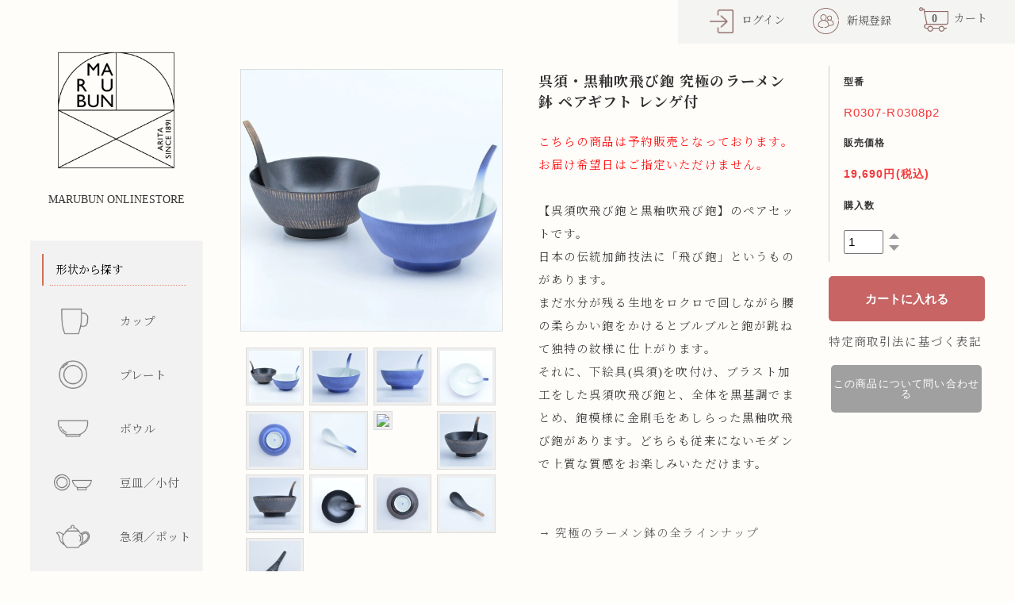

--- FILE ---
content_type: text/html; charset=EUC-JP
request_url: https://www.marubun-shop.jp/?pid=155921887
body_size: 26724
content:
<!DOCTYPE html PUBLIC "-//W3C//DTD XHTML 1.0 Transitional//EN" "http://www.w3.org/TR/xhtml1/DTD/xhtml1-transitional.dtd">
<html xmlns:og="http://ogp.me/ns#" xmlns:fb="http://www.facebook.com/2008/fbml" xmlns:mixi="http://mixi-platform.com/ns#" xmlns="http://www.w3.org/1999/xhtml" xml:lang="ja" lang="ja" dir="ltr">
<head>
<meta http-equiv="content-type" content="text/html; charset=euc-jp" />
<meta http-equiv="X-UA-Compatible" content="IE=edge,chrome=1" />
<title>呉須・黒釉吹飛び鉋|ラーメン鉢 - 有田焼のまるぶんオンラインストア｜おしゃれな和食器通販サイト</title>
<meta name="Keywords" content="呉須,黒釉,ラーメン鉢,ペアギフト,飛び鉋,伝統技法,モダン,上質,レンゲ" />
<meta name="Description" content="伝統技法で仕上げた呉須・黒釉のペアラーメン鉢。モダンな上質感を楽しめる一品です。" />
<meta name="Author" content="株式会社まるぶん | Marubun.Co.,Ltd." />
<meta name="Copyright" content="株式会社まるぶん | Marubun.Co.,Ltd." />
<meta http-equiv="content-style-type" content="text/css" />
<meta http-equiv="content-script-type" content="text/javascript" />
<link rel="stylesheet" href="https://img07.shop-pro.jp/PA01426/811/css/2/index.css?cmsp_timestamp=20260114074339" type="text/css" />
<link rel="stylesheet" href="https://img07.shop-pro.jp/PA01426/811/css/2/product.css?cmsp_timestamp=20260114074339" type="text/css" />

<link rel="alternate" type="application/rss+xml" title="rss" href="https://www.marubun-shop.jp/?mode=rss" />
<link rel="alternate" media="handheld" type="text/html" href="https://www.marubun-shop.jp/?prid=155921887" />
<link rel="shortcut icon" href="https://img07.shop-pro.jp/PA01426/811/favicon.ico?cmsp_timestamp=20250402104936" />
<script type="text/javascript" src="//ajax.googleapis.com/ajax/libs/jquery/1.7.2/jquery.min.js" ></script>
<meta property="og:title" content="呉須・黒釉吹飛び鉋|ラーメン鉢 - 有田焼のまるぶんオンラインストア｜おしゃれな和食器通販サイト" />
<meta property="og:description" content="伝統技法で仕上げた呉須・黒釉のペアラーメン鉢。モダンな上質感を楽しめる一品です。" />
<meta property="og:url" content="https://www.marubun-shop.jp?pid=155921887" />
<meta property="og:site_name" content="有田焼のまるぶんオンラインストア｜おしゃれな和食器通販サイト" />
<meta property="og:image" content="https://img07.shop-pro.jp/PA01426/811/product/155921887.jpg?cmsp_timestamp=20201130181353"/>
<meta property="og:type" content="product" />
<meta property="product:price:amount" content="19690" />
<meta property="product:price:currency" content="JPY" />
<meta property="product:product_link" content="https://www.marubun-shop.jp?pid=155921887" />
<meta name="viewport" content="width=device-width,initial-scale=1">
<link rel='stylesheet' id='spba-animate-css'  href='https://www.marubun-arita.co.jp/wp/wp-content/plugins/so-page-builder-animate/css/animate.min.css?ver=1' type='text/css' media='all' />

<meta property="og:image" content="" />

<!-- Global site tag (gtag.js) -->
<script async src="https://www.googletagmanager.com/gtag/js?id=AW-702585472"></script>
<script>
  window.dataLayer = window.dataLayer || [];
  function gtag(){dataLayer.push(arguments);}
  gtag('js', new Date());

  gtag('config', 'AW-702585472');
</script>



<!-- Google tag (gtag.js) -->
<script async src="https://www.googletagmanager.com/gtag/js?id=G-K9PMTKVBGZ"></script>
<script>
  window.dataLayer = window.dataLayer || [];
  function gtag(){dataLayer.push(arguments);}
  gtag('js', new Date());

  gtag('config', 'G-K9PMTKVBGZ');
</script>



<link rel="stylesheet" type="text/css" href="https://cdnjs.cloudflare.com/ajax/libs/remodal/1.0.5/remodal.min.css">
<link rel="stylesheet" type="text/css" href="https://cdnjs.cloudflare.com/ajax/libs/remodal/1.0.5/remodal-default-theme.min.css">
<script type="text/javascript" src="https://cdnjs.cloudflare.com/ajax/libs/remodal/1.0.5/remodal.min.js"></script>

<script src="https://cdnjs.cloudflare.com/ajax/libs/web-animations/2.3.1/web-animations.min.js"></script>
<script src="https://cdnjs.cloudflare.com/ajax/libs/hammer.js/2.0.8/hammer.min.js"></script>
<script src="https://cdnjs.cloudflare.com/ajax/libs/muuri/0.9.5/muuri.min.js"></script>

<script>
  var Colorme = {"page":"product","shop":{"account_id":"PA01426811","title":"\u6709\u7530\u713c\u306e\u307e\u308b\u3076\u3093\u30aa\u30f3\u30e9\u30a4\u30f3\u30b9\u30c8\u30a2\uff5c\u304a\u3057\u3083\u308c\u306a\u548c\u98df\u5668\u901a\u8ca9\u30b5\u30a4\u30c8"},"basket":{"total_price":0,"items":[]},"customer":{"id":null},"inventory_control":"none","product":{"shop_uid":"PA01426811","id":155921887,"name":"\u5449\u9808\u30fb\u9ed2\u91c9\u5439\u98db\u3073\u924b \u7a76\u6975\u306e\u30e9\u30fc\u30e1\u30f3\u9262 \u30da\u30a2\u30ae\u30d5\u30c8 \u30ec\u30f3\u30b2\u4ed8","model_number":"R0307-R0308p2","stock_num":null,"sales_price":17900,"sales_price_including_tax":19690,"variants":[],"category":{"id_big":2482556,"id_small":9},"groups":[{"id":2059731},{"id":2424528}],"members_price":17900,"members_price_including_tax":19690}};

  (function() {
    function insertScriptTags() {
      var scriptTagDetails = [];
      var entry = document.getElementsByTagName('script')[0];

      scriptTagDetails.forEach(function(tagDetail) {
        var script = document.createElement('script');

        script.type = 'text/javascript';
        script.src = tagDetail.src;
        script.async = true;

        if( tagDetail.integrity ) {
          script.integrity = tagDetail.integrity;
          script.setAttribute('crossorigin', 'anonymous');
        }

        entry.parentNode.insertBefore(script, entry);
      })
    }

    window.addEventListener('load', insertScriptTags, false);
  })();
</script>

<script async src="https://www.googletagmanager.com/gtag/js?id=G-K9PMTKVBGZ"></script>
<script>
  window.dataLayer = window.dataLayer || [];
  function gtag(){dataLayer.push(arguments);}
  gtag('js', new Date());
  
      gtag('config', 'G-K9PMTKVBGZ', (function() {
      var config = {};
      if (Colorme && Colorme.customer && Colorme.customer.id != null) {
        config.user_id = Colorme.customer.id;
      }
      return config;
    })());
  
  </script><script type="text/javascript">
  document.addEventListener("DOMContentLoaded", function() {
    gtag("event", "view_item", {
      currency: "JPY",
      value: Colorme.product.sales_price_including_tax,
      items: [
        {
          item_id: Colorme.product.id,
          item_name: Colorme.product.name
        }
      ]
    });
  });
</script><script async src="https://zen.one/analytics.js"></script>
</head>
<body>
<meta name="colorme-acc-payload" content="?st=1&pt=10029&ut=155921887&at=PA01426811&v=20260128204400&re=&cn=28cdf589ffeba23136680b2d637acf6e" width="1" height="1" alt="" /><script>!function(){"use strict";Array.prototype.slice.call(document.getElementsByTagName("script")).filter((function(t){return t.src&&t.src.match(new RegExp("dist/acc-track.js$"))})).forEach((function(t){return document.body.removeChild(t)})),function t(c){var r=arguments.length>1&&void 0!==arguments[1]?arguments[1]:0;if(!(r>=c.length)){var e=document.createElement("script");e.onerror=function(){return t(c,r+1)},e.src="https://"+c[r]+"/dist/acc-track.js?rev=3",document.body.appendChild(e)}}(["acclog001.shop-pro.jp","acclog002.shop-pro.jp"])}();</script><link href='https://fonts.googleapis.com/css?family=Lora:400' rel='stylesheet' type='text/css'>
<link rel="stylesheet" href="//www.marubun-arita.co.jp/online-shop/js/slick/slick.css" >
<link rel="stylesheet" href="https://use.fontawesome.com/releases/v5.3.1/css/all.css" >



<script src="//www.marubun-arita.co.jp/online-shop/js/slick/slick.js"></script>
<script type='text/javascript' src='https://www.marubun-arita.co.jp/wp/wp-content/plugins/so-page-builder-animate/js/wow.min.js?ver=1'></script>

<script>
  new WOW().init();
</script>

<script>
 $(function(){
    $(".more_btn").on("click", function() {
      $(".more_seller").slideToggle();
      $(".updown").toggleClass("more_up");
    });
  });

  /* ブランド　DISP/HIDE */
   $(function(){
      $(".more_feature_btn").on("click", function() {
        $(".more_feature").slideToggle();
        $(".updown_f").toggleClass("more_f_up");
      });
    });
  /* ブランド　DISP/HIDE */


$(function(){
  $('a[href^=#]').click(function(){
    var speed = 500;
    var href= $(this).attr("href");
    var target = $(href == "#" || href == "" ? 'html' : href);
    var position = target.offset().top;
    $("html, body").animate({scrollTop:position}, speed, "swing");
    return false;
  });
 });

</script>

<script>

  $.getJSONP = function(url,callback,param) {
   return $.ajax({
     url: url,
     scriptCharset: "utf-8",
     dataType: "jsonp",
     success: callback
    })
  }
  $.getJSONP("https://www.marubun-arita.co.jp/online-shop/rss_feed3.php", onDataHandler)
  function onDataHandler(response) {
    //new
    if(response.out_new != null){
      $("#news-blog").append(response.out_new);
    }
    //feature
    if(response.out_feature != null){
      $("#news_blog_contents").append(response.out_feature);
    }
    //sid
    if(response.out_side != null){
      $("#news-blog_side").append(response.out_side);
    }
  }

</script>

<!-- <div id="preloader-background">
<div class='loader'>
  <div class='rotateY'><img src="https://img21.shop-pro.jp/PA01426/811/etc/preloder_logo.png?cmsp_timestamp=20200519173045"></div>
</div>
</div> -->


<div id="container" style="overflow: hidden;">

  
  <div id="header">
    <div class="header_link header_link_pc wow fadeIn" data-wow-duration="1s" data-wow-offset="0">

        

      <ul>

     <!--      <div id="app-cover">
            <div id="app">
              <div id="circle">
                <form action="https://www.marubun-shop.jp/" method="GET" action="" id="search">
                  <input type="hidden" name="mode" value="srh" />
                  <input id="search-input" type="text" name="keyword" placeholder="商品名 / 品番">
                  <input type="submit" id="submit-button">
                </form>
                <div id="r-btn"></div>
              </div>
              <div id="c-btn"></div>
              <div id="init-button"></div>
              
            </div>
          </div> -->

                  

            <li class="member_login_btn">
              <a href="https://www.marubun-shop.jp/?mode=login&shop_back_url=https%3A%2F%2Fwww.marubun-shop.jp%2F"><img src="https://img21.shop-pro.jp/PA01426/811/etc/login.png?cmsp_timestamp=20200324182824">ログイン</a>
            </li>
                          <li class="my_account">
                <a href="https://www.marubun-shop.jp/customer/signup/new"><img src="https://img21.shop-pro.jp/PA01426/811/etc/group.png?cmsp_timestamp=20181229201613">新規登録</a>
              </li>
            
          


                <li class="view_cart header_icon_text wow fadeIn" data-wow-duration="1s"><a href="javascript:void(0)" class="cart_view_with_async"><span class="count cart_count">0</span>カート</a></li>
      </ul>


      <form name="cart_view_with_async" method="POST" action="https://marubun-shop.jp/cart/proxy/basket?shop_id=PA01426811&amp;shop_domain=marubun-shop.jp">
          <script>
            const key = 'colorme_reference_token';
            // 正規表現でcookie値を取得
            const value = document.cookie.match(
              new RegExp(key+'\=([^\;]*)\;*')
            )[1];
          document.write('<input type="hidden" name="reference_token" value="' + value + '">');
          </script>
            </form> 

   


    </div>


    <h1 class="logo wow fadeIn" data-wow-duration="1s" data-wow-offset="0"><a href="./"><img src="https://www.marubun-arita.co.jp/wp/wp-content/uploads/2022/11/marubun_logomark_221101.png" alt="有田焼のまるぶんオンラインストア"></a></h1>
    <p class="sub-tittle wow fadeIn" data-wow-duration="1s" data-wow-offset="0">MARUBUN ONLINESTORE</p>
    <div id="menu-toggle" class="menu-trigger wow fadeIn" data-wow-duration="1s">
      <span></span>
      <span></span>
      <span></span>
    </div>
  </div>
  

  

  <div id="main">

  <div class="footstamp">
  
  
  <p>
    <a href="./">TOP</a>
    <span>&gt;</span><a href='?mode=cate&cbid=2482556&csid=0'>究極のラーメン鉢</a>    <span>&gt;</span><a href='?mode=cate&cbid=2482556&csid=9'>ペアギフト</a>  </p>
  
      <p>
      <a href="./">TOP</a>
            <span>&gt;</span>
      <a href="https://www.marubun-shop.jp/?mode=grp&gid=2059731">究極のラーメン鉢</a>
          </p>
      <p>
      <a href="./">TOP</a>
            <span>&gt;</span>
      <a href="https://www.marubun-shop.jp/?mode=grp&gid=2424528">クーポン割引除外品（ラーメン,UTSUA,SDP,匠の蔵）</a>
          </p>
    
</div>








<div class="cart_in_modal cart_modal__close" style="display: none;">
  <div class="cart_in_modal__outline not_bubbling">
    <label class="cart_modal__close cart_in_modal__close-icon"></label>
      <p class="cart_in_modal__heading">
      こちらの商品が<br class="sp-br">カートに入りました
     </p>
     <div class="cart_in_modal__detail">
      <div class="cart_in_modal__image-wrap">
        <img src="https://img07.shop-pro.jp/PA01426/811/product/155921887.jpg?cmsp_timestamp=20201130181353" alt="" />
      </div>
      <p class="cart_in_modal__name">
        呉須・黒釉吹飛び鉋 究極のラーメン鉢 ペアギフト レンゲ付
      </p>
     </div>
     <div class="cart_in_modal__button-wrap">
      <button class="cart_view_with_async cart_in_modal__button cart_in_modal__button--solid">かごの中身を見る</button>
      <p class="cart_modal__close cart_in_modal__text-link">ショッピングを続ける</p>
      </div>
    </div>
  </div>
  <div class="cart_in_error_modal cart_in_error__close" style="display: none;">
    <div class="cart_in_modal__outline not_bubbling">
      <label class="cart_in_error__close cart_in_modal__close-icon">
      </label>
      <p class="cart_in_error_message cart_in_error_modal__heading"></p>
      <div class="cart_in_modal__button-wrap">
        <button class="cart_in_error__close cart_in_modal__button cart_in_modal__button--solid">ショッピングを続ける</button>
      </div>
    </div>
  </div>












<form class="clearfix product_form" name="product_form" method="post" action="https://www.marubun-shop.jp/cart/proxy/basket/items/add">
<div class="product_detail_area wow fadeIn" data-wow-duration="1s" data-wow-offset="10" data-wow-iteration="1">

      <div class="product_images">

      <h2 class="product_name pn_mobile">呉須・黒釉吹飛び鉋 究極のラーメン鉢 ペアギフト レンゲ付</h2>

      <script type="text/javascript" src="https://img.shop-pro.jp/js/cloud-zoom.1.0.2.js"></script>

      <div class="zoom-section">
        <div class="zoom-small-image">
          <div id="wrap">
            
                          <a href="https://img07.shop-pro.jp/PA01426/811/product/155921887.jpg?cmsp_timestamp=20201130181353" class="cloud-zoom" id="zoom1" rel="position: &#39;inside&#39; , showTitle: true, adjustX:-4, adjustY:-4" style="position: relative; display: block; " title="">
              <img src="https://img07.shop-pro.jp/PA01426/811/product/155921887.jpg?cmsp_timestamp=20201130181353" style="display: block;" />
              </a>
                        
            <input type="hidden" name="user_hash" value="a9bec2fed7b55924ef22ee3507d26c1b"><input type="hidden" name="members_hash" value="a9bec2fed7b55924ef22ee3507d26c1b"><input type="hidden" name="shop_id" value="PA01426811"><input type="hidden" name="product_id" value="155921887"><input type="hidden" name="members_id" value=""><input type="hidden" name="back_url" value="https://www.marubun-shop.jp/?pid=155921887"><input type="hidden" name="reference_token" value="31ee32530a704fcc96a860e94daa5997"><input type="hidden" name="shop_domain" value="marubun-shop.jp">
            <input type="hidden" name="is_async_cart_in" value="1">
        </div>
      </div>

      <div class="zoom-desc clearfix">
                  <a href="https://img07.shop-pro.jp/PA01426/811/product/155921887.jpg?cmsp_timestamp=20201130181353" class="cloud-zoom-gallery" title="" rel="useZoom: &#39;zoom1&#39;, smallImage: &#39; https://img07.shop-pro.jp/PA01426/811/product/155921887.jpg?cmsp_timestamp=20201130181353&#39; ">
          <img class="zoom-tiny-image" src="https://img07.shop-pro.jp/PA01426/811/product/155921887.jpg?cmsp_timestamp=20201130181353" />
          </a>
                                                    <a href="https://img07.shop-pro.jp/PA01426/811/product/155921887_o1.jpg?cmsp_timestamp=20201130181353" class="cloud-zoom-gallery" title="" rel="useZoom: 'zoom1', smallImage: ' https://img07.shop-pro.jp/PA01426/811/product/155921887_o1.jpg?cmsp_timestamp=20201130181353' ">
              <img class="zoom-tiny-image" src="https://img07.shop-pro.jp/PA01426/811/product/155921887_o1.jpg?cmsp_timestamp=20201130181353" />
              </a>
                                                <a href="https://img07.shop-pro.jp/PA01426/811/product/155921887_o2.jpg?cmsp_timestamp=20201130181353" class="cloud-zoom-gallery" title="" rel="useZoom: 'zoom1', smallImage: ' https://img07.shop-pro.jp/PA01426/811/product/155921887_o2.jpg?cmsp_timestamp=20201130181353' ">
              <img class="zoom-tiny-image" src="https://img07.shop-pro.jp/PA01426/811/product/155921887_o2.jpg?cmsp_timestamp=20201130181353" />
              </a>
                                                <a href="https://img07.shop-pro.jp/PA01426/811/product/155921887_o3.jpg?cmsp_timestamp=20201130181353" class="cloud-zoom-gallery" title="" rel="useZoom: 'zoom1', smallImage: ' https://img07.shop-pro.jp/PA01426/811/product/155921887_o3.jpg?cmsp_timestamp=20201130181353' ">
              <img class="zoom-tiny-image" src="https://img07.shop-pro.jp/PA01426/811/product/155921887_o3.jpg?cmsp_timestamp=20201130181353" />
              </a>
                                                <a href="https://img07.shop-pro.jp/PA01426/811/product/155921887_o4.jpg?cmsp_timestamp=20201130181639" class="cloud-zoom-gallery" title="" rel="useZoom: 'zoom1', smallImage: ' https://img07.shop-pro.jp/PA01426/811/product/155921887_o4.jpg?cmsp_timestamp=20201130181639' ">
              <img class="zoom-tiny-image" src="https://img07.shop-pro.jp/PA01426/811/product/155921887_o4.jpg?cmsp_timestamp=20201130181639" />
              </a>
                                                <a href="https://img07.shop-pro.jp/PA01426/811/product/155921887_o5.jpg?cmsp_timestamp=20201130181639" class="cloud-zoom-gallery" title="" rel="useZoom: 'zoom1', smallImage: ' https://img07.shop-pro.jp/PA01426/811/product/155921887_o5.jpg?cmsp_timestamp=20201130181639' ">
              <img class="zoom-tiny-image" src="https://img07.shop-pro.jp/PA01426/811/product/155921887_o5.jpg?cmsp_timestamp=20201130181639" />
              </a>
                                                <a href="https://img07.shop-pro.jp/PA01426/811/product/155921887_o6.jpg?cmsp_timestamp=20201130181639" class="cloud-zoom-gallery" title="" rel="useZoom: 'zoom1', smallImage: ' https://img07.shop-pro.jp/PA01426/811/product/155921887_o6.jpg?cmsp_timestamp=20201130181639' ">
              <img class="zoom-tiny-image" src="https://img07.shop-pro.jp/PA01426/811/product/155921887_o6.jpg?cmsp_timestamp=20201130181639" />
              </a>
                                                <a href="https://img07.shop-pro.jp/PA01426/811/product/155921887_o7.jpg?cmsp_timestamp=20201130181639" class="cloud-zoom-gallery" title="" rel="useZoom: 'zoom1', smallImage: ' https://img07.shop-pro.jp/PA01426/811/product/155921887_o7.jpg?cmsp_timestamp=20201130181639' ">
              <img class="zoom-tiny-image" src="https://img07.shop-pro.jp/PA01426/811/product/155921887_o7.jpg?cmsp_timestamp=20201130181639" />
              </a>
                                                <a href="https://img07.shop-pro.jp/PA01426/811/product/155921887_o8.jpg?cmsp_timestamp=20201130181639" class="cloud-zoom-gallery" title="" rel="useZoom: 'zoom1', smallImage: ' https://img07.shop-pro.jp/PA01426/811/product/155921887_o8.jpg?cmsp_timestamp=20201130181639' ">
              <img class="zoom-tiny-image" src="https://img07.shop-pro.jp/PA01426/811/product/155921887_o8.jpg?cmsp_timestamp=20201130181639" />
              </a>
                                                <a href="https://img07.shop-pro.jp/PA01426/811/product/155921887_o9.jpg?cmsp_timestamp=20201130181639" class="cloud-zoom-gallery" title="" rel="useZoom: 'zoom1', smallImage: ' https://img07.shop-pro.jp/PA01426/811/product/155921887_o9.jpg?cmsp_timestamp=20201130181639' ">
              <img class="zoom-tiny-image" src="https://img07.shop-pro.jp/PA01426/811/product/155921887_o9.jpg?cmsp_timestamp=20201130181639" />
              </a>
                                                <a href="https://img07.shop-pro.jp/PA01426/811/product/155921887_o10.jpg?cmsp_timestamp=20201130181639" class="cloud-zoom-gallery" title="" rel="useZoom: 'zoom1', smallImage: ' https://img07.shop-pro.jp/PA01426/811/product/155921887_o10.jpg?cmsp_timestamp=20201130181639' ">
              <img class="zoom-tiny-image" src="https://img07.shop-pro.jp/PA01426/811/product/155921887_o10.jpg?cmsp_timestamp=20201130181639" />
              </a>
                                                <a href="https://img07.shop-pro.jp/PA01426/811/product/155921887_o11.jpg?cmsp_timestamp=20201130181639" class="cloud-zoom-gallery" title="" rel="useZoom: 'zoom1', smallImage: ' https://img07.shop-pro.jp/PA01426/811/product/155921887_o11.jpg?cmsp_timestamp=20201130181639' ">
              <img class="zoom-tiny-image" src="https://img07.shop-pro.jp/PA01426/811/product/155921887_o11.jpg?cmsp_timestamp=20201130181639" />
              </a>
                                                <a href="https://img07.shop-pro.jp/PA01426/811/product/155921887_o12.jpg?cmsp_timestamp=20201130181639" class="cloud-zoom-gallery" title="" rel="useZoom: 'zoom1', smallImage: ' https://img07.shop-pro.jp/PA01426/811/product/155921887_o12.jpg?cmsp_timestamp=20201130181639' ">
              <img class="zoom-tiny-image" src="https://img07.shop-pro.jp/PA01426/811/product/155921887_o12.jpg?cmsp_timestamp=20201130181639" />
              </a>
                                                                                                                                                                                                                                                                                                                                                                                                                                                                                                                                                                                                                                                                                                                                                                                                                                                                                  </div>
    </div>
    </div>


    <div class="product-detail">
           
             <h2 class="product_name pn_pc">呉須・黒釉吹飛び鉋 究極のラーメン鉢 ペアギフト レンゲ付</h2>
          <div class="product_description">
            <font color="red">こちらの商品は予約販売となっております。<br />
お届け希望日はご指定いただけません。</font><br><br />
【呉須吹飛び鉋と黒釉吹飛び鉋】のペアセットです。<br />
日本の伝統加飾技法に「飛び鉋」というものがあります。<br />
まだ水分が残る生地をロクロで回しながら腰の柔らかい鉋をかけるとブルブルと鉋が跳ねて独特の紋様に仕上がります。<br />
それに、下絵具(呉須)を吹付け、ブラスト加工をした呉須吹飛び鉋と、全体を黒基調でまとめ、鉋模様に金刷毛をあしらった黒釉吹飛び鉋があります。どちらも従来にないモダンで上質な質感をお楽しみいただけます。<br />
<br />
<br />
<a class="product-detail-rahmen-link" href="https://www.marubun-shop.jp/?mode=cate&csid=0&cbid=2482556">→ 究極のラーメン鉢の全ラインナップ</a><br />
<br />
<br />
<div class="product_detail_list"><table><tr><th>材質</th><td colspan="2">磁器</td></tr><tr><th>窯元</th><td colspan="2">李荘窯</td></tr><tr><th>サイズ</th><td colspan="2">鉢：φ180mm H80mm<br>レンゲ：W160mm</td></tr><tr><th>容量</th><td colspan="2">1000ml(満水時)</td></tr><tr><th rowspan="3">仕様</th><td>電子レンジ</td><td>黒 : ×<br>呉須 : ○</td><tr><td>食洗機</td><td>○</td></tr><tr><td>オーブン</td><td>×</td></tr></tr></table><a href="https://www.marubun-shop.jp/?tid=2&mode=f15" target="_blank">＊ 仕様に関する詳しい説明はこちら</a></div>
          </div>

                              </div>





        
        

        



<div class="add_cart">

  <table class="add_cart_table">
    
            <tr>
        <th>型番</th>
        <td>R0307-R0308p2</td>
        </tr>
    

    
                <tr>
        <th>販売価格</th>
        <td>
                    
            <strong class="price">19,690円(税込)</strong><br />
            <!--
                -->
        </td>
        </tr>
    


<!--

    価格 
        
            <tr>
        <th>販売価格</th>
        <td>
                    販売価格 
            <strong class="price">19,690円(税込)</strong><br />
                </td>
        </tr>
    

-->


    
        
                  <tr>
          <th>購入数</th>
          <td>
            <table border="0" cellpadding="0" cellspacing="0">
              <tr>
                <td class="pur_block" style="padding: 0px; border:none;">
                  <input type="text" name="product_num" value="1" />
                </td>
                <td class="pur_block" style="padding: 0px; border:none;">
                  <div class="pur_block_icon" style="width: 25px;">
                  <a href="javascript:f_change_num2(document.product_form.product_num,'1',1,100);"><img src="https://img.shop-pro.jp/tmpl_img/67/nup.png"></a>
                  <a href="javascript:f_change_num2(document.product_form.product_num,'0',1,100);"><img src="https://img.shop-pro.jp/tmpl_img/67/ndown.png"></a>
                  </div>
                </td>
                <td class="pur_block" style="border:none;">
                  <p></p>
                </td>
              </tr>
            </table>
          </td>
        </tr>
              
    
    
    
        
              </table>

        
        
          <div class="disable_cartin button_area">
            <input type="submit" value="カートに入れる" class="btn btn-primary btn-large" />
          </div>
                
        
        <p id="sk_link_other">
          <a href="https://www.marubun-shop.jp/?mode=sk">特定商取引法に基づく表記</a>
        </p>

          <div class="product_link_area">
          
          <p>
            <a class="btn btn-contact" href="https://marubun.shop-pro.jp/customer/products/155921887/inquiries/new">この商品について問い合わせる</a>
          </p>
          <ul class="other_link">
            <!--          <li><a href="mailto:?subject=%E3%80%90%E6%9C%89%E7%94%B0%E7%84%BC%E3%81%AE%E3%81%BE%E3%82%8B%E3%81%B6%E3%82%93%E3%82%AA%E3%83%B3%E3%83%A9%E3%82%A4%E3%83%B3%E3%82%B9%E3%83%88%E3%82%A2%EF%BD%9C%E3%81%8A%E3%81%97%E3%82%83%E3%82%8C%E3%81%AA%E5%92%8C%E9%A3%9F%E5%99%A8%E9%80%9A%E8%B2%A9%E3%82%B5%E3%82%A4%E3%83%88%E3%80%91%E3%81%AE%E3%80%8C%E5%91%89%E9%A0%88%E3%83%BB%E9%BB%92%E9%87%89%E5%90%B9%E9%A3%9B%E3%81%B3%E9%89%8B%20%E7%A9%B6%E6%A5%B5%E3%81%AE%E3%83%A9%E3%83%BC%E3%83%A1%E3%83%B3%E9%89%A2%20%E3%83%9A%E3%82%A2%E3%82%AE%E3%83%95%E3%83%88%20%E3%83%AC%E3%83%B3%E3%82%B2%E4%BB%98%E3%80%8D%E3%81%8C%E3%81%8A%E3%81%99%E3%81%99%E3%82%81%E3%81%A7%E3%81%99%EF%BC%81&body=%0D%0A%0D%0A%E2%96%A0%E5%95%86%E5%93%81%E3%80%8C%E5%91%89%E9%A0%88%E3%83%BB%E9%BB%92%E9%87%89%E5%90%B9%E9%A3%9B%E3%81%B3%E9%89%8B%20%E7%A9%B6%E6%A5%B5%E3%81%AE%E3%83%A9%E3%83%BC%E3%83%A1%E3%83%B3%E9%89%A2%20%E3%83%9A%E3%82%A2%E3%82%AE%E3%83%95%E3%83%88%20%E3%83%AC%E3%83%B3%E3%82%B2%E4%BB%98%E3%80%8D%E3%81%AEURL%0D%0Ahttps%3A%2F%2Fwww.marubun-shop.jp%2F%3Fpid%3D155921887%0D%0A%0D%0A%E2%96%A0%E3%82%B7%E3%83%A7%E3%83%83%E3%83%97%E3%81%AEURL%0Ahttps%3A%2F%2Fwww.marubun-shop.jp%2F">この商品を友達に教える</a></li>
            <li><a href="https://www.marubun-shop.jp/?mode=cate&cbid=2482556&csid=9">買い物を続ける</a></li> -->
          </ul>
<!--          <ul class="share clearfix">
            <li><div class="twitter">
            <a href="https://twitter.com/share" class="twitter-share-button" data-url="https://www.marubun-shop.jp/?pid=155921887" data-text="" data-lang="ja" >ツイート</a>
<script charset="utf-8">!function(d,s,id){var js,fjs=d.getElementsByTagName(s)[0],p=/^http:/.test(d.location)?'http':'https';if(!d.getElementById(id)){js=d.createElement(s);js.id=id;js.src=p+'://platform.twitter.com/widgets.js';fjs.parentNode.insertBefore(js,fjs);}}(document, 'script', 'twitter-wjs');</script>
          </div></li>
          <li><div class="fb-like">
            
          </div></li>
          <li><div class="line">
           <div class="line-it-button" data-lang="ja" data-type="share-a" data-ver="3"
                         data-color="default" data-size="small" data-count="false" style="display: none;"></div>
                       <script src="https://www.line-website.com/social-plugins/js/thirdparty/loader.min.js" async="async" defer="defer"></script>
          </div></li></ul>
         <ul class="share calamel-link clearfix">
                      <li><div class="fav_button"></div></li>
         </ul>
-->
</div>

</div>



</div>
</form>













<br style="clear:both;">

<!--
  <div class="box  box_small" id="box_recommend">
    <div class="header_block clearfix  tittle-recommend  wow fadeIn" data-wow-duration="1s" data-wow-offset="10" data-wow-iteration="1">
    <div class="section-tittle tittle-recommend-img"><img src="https://img21.shop-pro.jp/PA01426/811/etc/online-title-logo-pick.png?cmsp_timestamp=20190128175113" class="line"></div>
    </div>


        <div class="item_box">
        <!-- 商品画像 --
        <div class="item_image">
                        <a href="?pid=182571786"><img src="https://img07.shop-pro.jp/PA01426/811/product/182571786_th.jpg?cmsp_timestamp=20250914135332" class="item" /></a><br />
                    </div>
        <div class="item_detail">
            <!-- 商品名 --
            <p class="item_name">
                <a href="?pid=182571786">連子　正角皿（中）</a><br />
            </p>
            <p class="item_price">
                <!-- 通常販売価格 --
                                <!-- 販売価格 --
                2,750円(税込)<br />
                                            </p>
        </div>
    </div>
            <div class="item_box">
        <!-- 商品画像 --
        <div class="item_image">
                        <a href="?pid=184887617"><img src="https://img07.shop-pro.jp/PA01426/811/product/184887617_th.jpg?cmsp_timestamp=20250214134040" class="item" /></a><br />
                    </div>
        <div class="item_detail">
            <!-- 商品名 --
            <p class="item_name">
                <a href="?pid=184887617">赤連子長角皿　(小)</a><br />
            </p>
            <p class="item_price">
                <!-- 通常販売価格 --
                                <!-- 販売価格 --
                2,970円(税込)<br />
                                            </p>
        </div>
    </div>
            <div class="item_box">
        <!-- 商品画像 --
        <div class="item_image">
                        <a href="?pid=171294103"><img src="https://img07.shop-pro.jp/PA01426/811/product/171294103_th.jpg?cmsp_timestamp=20221104162218" class="item" /></a><br />
                    </div>
        <div class="item_detail">
            <!-- 商品名 --
            <p class="item_name">
                <a href="?pid=171294103">染付十草 丸三寸皿</a><br />
            </p>
            <p class="item_price">
                <!-- 通常販売価格 --
                                <!-- 販売価格 --
                1,540円(税込)<br />
                                            </p>
        </div>
    </div>
            <div class="item_box">
        <!-- 商品画像 --
        <div class="item_image">
                        <a href="?pid=171303966"><img src="https://img07.shop-pro.jp/PA01426/811/product/171303966_th.jpg?cmsp_timestamp=20221104221817" class="item" /></a><br />
                    </div>
        <div class="item_detail">
            <!-- 商品名 --
            <p class="item_name">
                <a href="?pid=171303966">染付洋花唐草 丸四寸皿</a><br />
            </p>
            <p class="item_price">
                <!-- 通常販売価格 --
                                <!-- 販売価格 --
                2,200円(税込)<br />
                                            </p>
        </div>
    </div>
            <div class="item_box box_last">
        <!-- 商品画像 --
        <div class="item_image">
                        <a href="?pid=159415362"><img src="https://img07.shop-pro.jp/PA01426/811/product/159415362_th.jpg?cmsp_timestamp=20210429172256" class="item" /></a><br />
                    </div>
        <div class="item_detail">
            <!-- 商品名 --
            <p class="item_name">
                <a href="?pid=159415362">ペンギン　究極のレンゲ</a><br />
            </p>
            <p class="item_price">
                <!-- 通常販売価格 --
                                <!-- 販売価格 --
                2,420円(税込)<br />
                                            </p>
        </div>
    </div>
            <br style="clear:both;" />
  </div>

-->





<div class="box wow fadeIn" data-wow-duration="1s" data-wow-offset="10" data-wow-iteration="1" id="box_together">
  <div class="header_block clearfix">
  <div class="icon">
  <img src="https://img.shop-pro.jp/tmpl_img/67/together_icon.png">
  </div>
  <div class="title">
  <h3>関連商品</h3>
  </div>
  </div>
<div class="item_box  box_first">
  <div class="item_image">
          <a href="?pid=155922118"><img src="https://img07.shop-pro.jp/PA01426/811/product/155922118_th.jpg?cmsp_timestamp=20201130181958" class="item" /></a><br />
      </div>
  <div class="item_detail">
    <p class="item_name">
      <a href="?pid=155922118">呉須・黒釉吹飛び鉋 究極のラーメン鉢 ペアギフト</a>
    </p>
    	<p class="item_price">
                    
          13,970円(税込)<br />
                            </p>
          </div>
</div>
<div class="item_box ">
  <div class="item_image">
          <a href="?pid=143208845"><img src="https://img07.shop-pro.jp/PA01426/811/product/143208845_th.jpg?cmsp_timestamp=20191218011230" class="item" /></a><br />
      </div>
  <div class="item_detail">
    <p class="item_name">
      <a href="?pid=143208845">呉須吹飛び鉋　究極のラーメン鉢レンゲセット</a>
    </p>
    	<p class="item_price">
                    
          9,680円(税込)<br />
                            </p>
          </div>
</div>
<div class="item_box  box_last">
  <div class="item_image">
          <a href="?pid=143208847"><img src="https://img07.shop-pro.jp/PA01426/811/product/143208847_th.jpg?cmsp_timestamp=20191218011441" class="item" /></a><br />
      </div>
  <div class="item_detail">
    <p class="item_name">
      <a href="?pid=143208847">黒釉飛び鉋　究極のラーメン鉢レンゲセット</a>
    </p>
    	<p class="item_price">
                    
          10,010円(税込)<br />
                            </p>
          </div>
</div>
<br class="clear" />
</div>




  

  





<div class="brand">
  <div class="brand-contents">
    <div class="header_brand header_block clearfix tittle-brand wow fadeIn" data-wow-duration="1s" data-wow-offset="10" data-wow-iteration="1">
      <div class="section-tittle  tittle-brand-img"><img src="https://img21.shop-pro.jp/PA01426/811/etc/online-title-logo-collection.png?cmsp_timestamp=20190226200612" class="line"></div>
    </div>



    <div class="brand-wrap">
        <figure class="snip1584 snip1584-brand snip-rahmen">
          <div class="brand-logo wow fadeInUp" data-wow-duration="1s" data-wow-offset="10" data-wow-iteration="1"><img class="brand-logo-img brand-logo-rahmen" src="https://img07.shop-pro.jp/PA01426/811/etc/rahmen-logo_1.png?cmsp_timestamp=20210409175410"></div>
          <div class="snip-image wow fadeInUp" data-wow-duration="1s" data-wow-offset="10" data-wow-iteration="1"><img class="brand-img"src="https://img07.shop-pro.jp/PA01426/811/etc/brand-rahmen3.jpg?cmsp_timestamp=20210409221903">
          <figcaption>
            <h3>RAHMEN BOWL</h3>
            <p>ご家庭でラーメンを美味しく</p>
          </figcaption><a href="https://www.marubun-shop.jp/?mode=cate&csid=0&cbid=2482556"></a>
          </div>
        </figure>


    <figure class="snip1584 snip-utsua">
          <div class="brand-logo wow fadeInUp" data-wow-duration="1s" data-wow-offset="10" data-wow-iteration="1"><img class="brand-logo-img brand-logo-utsua" src="https://img21.shop-pro.jp/PA01426/811/etc/ut_logo-1.png?cmsp_timestamp=20190514194655"></div>
          <div class="snip-image wow fadeInUp" data-wow-duration="1s" data-wow-offset="10" data-wow-iteration="1"><img class="brand-img" src="https://img21.shop-pro.jp/PA01426/811/etc/brand-utsua2_r.jpg?cmsp_timestamp=20201224162551">
          <figcaption>
            <h3>UTSUA</h3>
            <p>有田焼の新しい形</p>
          </figcaption><a href="https://www.marubun-shop.jp/?mode=cate&csid=0&cbid=2515128"></a> 
          </div>
      </figure>



    <figure class="snip1584 snip1584-brand snip-zoa">
      <div class="brand-logo wow fadeInUp" data-wow-duration="1s" data-wow-offset="10" data-wow-iteration="1"><img class="brand-logo-img brand-logo-zoa" src="https://img21.shop-pro.jp/PA01426/811/etc/ZOA-logo.png?cmsp_timestamp=20190102162131"></div>
      <div class="snip-image wow fadeInUp" data-wow-duration="1s" data-wow-offset="10" data-wow-iteration="1"><img class="brand-img"src="https://img07.shop-pro.jp/PA01426/811/etc/zoa-img2.jpg?cmsp_timestamp=20210409221831">
     <figcaption>
        <h3>ZOA</h3>
        <p>伝統を受け継ぐ</p>
      </figcaption><a href="https://www.marubun-shop.jp/?mode=cate&csid=0&cbid=2483174"></a>

      </div>
    </figure>

    <figure class="snip1584 snip-bunsei">
          <div class="brand-logo wow fadeInUp" data-wow-duration="1s" data-wow-offset="10" data-wow-iteration="1"><img class="brand-logo-img brand-logo-bunsei" src="https://img21.shop-pro.jp/PA01426/811/etc/bunsei-logo.png?cmsp_timestamp=20190509155927"></div>
          <div class="snip-image wow fadeInUp" data-wow-duration="1s" data-wow-offset="10" data-wow-iteration="1"><img class="brand-img" src="https://img07.shop-pro.jp/PA01426/811/etc/brand-bunsei2.jpg?cmsp_timestamp=20210409221759">
           <figcaption>
            <h3>BUNSEI</h3>
            <p>赤絵の魅力を今に伝える</p>
          </figcaption><a href="https://www.marubun-shop.jp/?mode=cate&csid=0&cbid=2515173"></a>
          </div>
        </figure>


    

  </div>


    <div class="accordion-box">
                      <input id="ac00" type="checkbox">
                      <label for="ac00" class="more_feature_btn"></label>

                    <div class="more_feature">

<div class="brand-wrap">

        <figure class="snip1584 snip1584-brand snip-zephyr">
            <div class="brand-logo wow fadeInUp" data-wow-duration="1s" data-wow-offset="10" data-wow-iteration="1"><img class="brand-logo-img brand-logo-zephyr" src="https://img21.shop-pro.jp/PA01426/811/etc/zephyr-logo.png?cmsp_timestamp=20190102162216"></div>

            <div class="snip-image wow fadeInUp" data-wow-duration="1s" data-wow-offset="10" data-wow-iteration="1"><img class="brand-img"src="https://img21.shop-pro.jp/PA01426/811/etc/brand-zephyr-1_r.jpg?cmsp_timestamp=20201224162442">
             <figcaption>
              <h3>ZEPHYR</h3>
              <p>本格的なレストラン食器</p>
            </figcaption><a href="https://www.marubun-shop.jp/?mode=cate&csid=0&cbid=2483245"></a>
            </div>
          </figure><figure class="snip1584 snip-mutant">
          <div class="brand-logo wow fadeInUp" data-wow-duration="1s" data-wow-offset="10" data-wow-iteration="1"><img class="brand-logo-img brand-logo-mutant" src="https://img21.shop-pro.jp/PA01426/811/etc/mutant_logo.png?cmsp_timestamp=20200427182626"></div>
          <div class="snip-image wow fadeInUp" data-wow-duration="1s" data-wow-offset="10" data-wow-iteration="1"><img class="brand-img" src="https://img21.shop-pro.jp/PA01426/811/etc/mutant_topicon_r.jpg?cmsp_timestamp=20201224162610">
          <figcaption>
            <h3>Mutant</h3>
            <p>光と影のコントラスト</p>
          </figcaption><a href="https://www.marubun-shop.jp/?mode=cate&csid=0&cbid=2515126"></a>
          </div>
        </figure><figure class="snip1584 snip1584-brand snip-porchetto">
      <div class="brand-logo wow fadeInUp" data-wow-duration="1s" data-wow-offset="10" data-wow-iteration="1"><img class="brand-logo-img brand-logo-porchetto" src="https://img21.shop-pro.jp/PA01426/811/etc/porchett-logo.png?cmsp_timestamp=20190102162156"></div>
      <div class="snip-image wow fadeInUp" data-wow-duration="1s" data-wow-offset="10" data-wow-iteration="1"><img class="brand-img" src="https://img07.shop-pro.jp/PA01426/811/etc_base64/cG9yY2hldHRvLWJyYW5kLWltYWdlMg.jpg?cmsp_timestamp=20240123195917">
       <figcaption>
        <h3>PORCHETTO</h3>
        <p>しずく型のディッププレート</p>
      </figcaption><a href="https://www.marubun-shop.jp/?mode=cate&csid=0&cbid=2495738"></a>
      </div>
    </figure><figure class="snip1584 snip-rinkaplate">
          <div class="brand-logo wow fadeInUp" data-wow-duration="1s" data-wow-offset="10" data-wow-iteration="1"><img class="brand-logo-img brand-logo-rinka" src="https://img07.shop-pro.jp/PA01426/811/etc/rinka-logo_1.png?cmsp_timestamp=20210409112506"></div>
          <div class="snip-image wow fadeInUp" data-wow-duration="1s" data-wow-offset="10" data-wow-iteration="1"><img class="brand-img" src="https://img07.shop-pro.jp/PA01426/811/etc_base64/YnJhbmQtcmlua2Ey.jpg?cmsp_timestamp=20240123195704">
          <figcaption>
            <h3>RINKA PLATE</h3>
            <p>テーブルに咲く大輪</p>
          </figcaption><a href="https://www.marubun-shop.jp/?mode=grp&gid=2475321"></a>
          </div>
        </figure><figure class="snip1584 snip-5way">
          <div class="brand-logo wow fadeInUp" data-wow-duration="1s" data-wow-offset="10" data-wow-iteration="1"><img class="brand-logo-img brand-logo-5way" src="https://img07.shop-pro.jp/PA01426/811/etc_base64/NXdheXBvdF9sb2dvLWdyYXk.png?cmsp_timestamp=20240701134621"></div>
          <div class="snip-image wow fadeInUp" data-wow-duration="1s" data-wow-offset="10" data-wow-iteration="1"><img class="brand-img" src="https://img07.shop-pro.jp/PA01426/811/etc_base64/NXdheXNlcmllc19icmFuZGltYWdl.jpg?cmsp_timestamp=20240701134621">
          <figcaption>
            <h3>5way pot</h3>
            <p>コンパクトな万能鍋です</p>
          </figcaption><a href="https://www.marubun-shop.jp/?mode=cate&cbid=2780623&csid=0"></a>
          </div>
        </figure><!-- <figure class="snip1584 snip-kunieda">
          <div class="brand-logo wow fadeInUp" data-wow-duration="1s" data-wow-offset="10" data-wow-iteration="1"><img class="brand-logo-img brand-logo-kunieda" src="https://img21.shop-pro.jp/PA01426/811/etc/kunieda-logo.png?cmsp_timestamp=20190103190252"></div>
          <div class="snip-image wow fadeInUp" data-wow-duration="1s" data-wow-offset="10" data-wow-iteration="1"><img class="brand-img" src="https://img07.shop-pro.jp/PA01426/811/etc_base64/YnJhbmQta3VuaWVkYTE.jpg?cmsp_timestamp=20240123200409">
          <figcaption>
            <h3>KUNIEDA</h3>
            <p>テーブルをコーディネートする</p>
          </figcaption><a href="https://www.marubun-shop.jp/?mode=grp&gid=2046325"></a>
          </div>
        </figure> --><figure class="snip1584 snip-takumi">
          <div class="brand-logo wow fadeInUp" data-wow-duration="1s" data-wow-offset="10" data-wow-iteration="1"><img class="brand-logo-img brand-logo-takumi" src="https://img21.shop-pro.jp/PA01426/811/etc/takumi-logo.png?cmsp_timestamp=20190509155955"></div>
          <div class="snip-image wow fadeInUp" data-wow-duration="1s" data-wow-offset="10" data-wow-iteration="1"><img class="brand-img" src="https://img07.shop-pro.jp/PA01426/811/etc_base64/YnJhbmQtdGFrdW1pbm9rdXJhMg.jpg?cmsp_timestamp=20240123200233">
           <figcaption>
            <h3>TAKUMI NO KURA</h3>
            <p>伝統の技術を日常に</p>
          </figcaption><a href="https://www.marubun-shop.jp/?mode=cate&csid=0&cbid=2501802"></a>
          </div>
        </figure><figure class="snip1584 snip-square">
          <div class="brand-logo wow fadeInUp" data-wow-duration="1s" data-wow-offset="10" data-wow-iteration="1"><img class="brand-logo-img brand-logo-square" src="https://img21.shop-pro.jp/PA01426/811/etc/square-logo.png?cmsp_timestamp=20190108191850"></div>
          <div class="snip-image wow fadeInUp" data-wow-duration="1s" data-wow-offset="10" data-wow-iteration="1"><img class="brand-img" src="https://img07.shop-pro.jp/PA01426/811/etc_base64/YnJhbmQtc3F1YXJlZGlubmVyMg.jpg?cmsp_timestamp=20240123200740">
          <figcaption>
            <h3>SQUARE</h3>
            <p>伝統とモダンの絵柄の競演</p>
          </figcaption><a href="https://www.marubun-shop.jp/?mode=cate&csid=0&cbid=2501213"></a>
          </div>
        </figure><figure class="snip1584 snip-square">
          <div class="brand-logo wow fadeInUp" data-wow-duration="1s" data-wow-offset="10" data-wow-iteration="1"><img class="brand-logo-img brand-logo-jp" src="https://img21.shop-pro.jp/PA01426/811/etc/justprice_1.png?cmsp_timestamp=20200809083459"></div>
          <div class="snip-image wow fadeInUp" data-wow-duration="1s" data-wow-offset="10" data-wow-iteration="1"><img class="brand-img" src="https://img07.shop-pro.jp/PA01426/811/etc_base64/YnJhbmQtanAx.jpg?cmsp_timestamp=20240123200953">
          <figcaption>
            <h3>JUST PRICE</h3>
            <p>有田焼をお手頃価格で</p>
          </figcaption><a href="https://www.marubun-shop.jp/?mode=cate&cbid=2605064&csid=0"></a>
          </div>
        </figure>

</div>

    </div>
</div>



  </div>

</div>







<div class="box new-item-list">
    <div class="header_block clearfix  tittle-new  wow fadeIn" data-wow-duration="1s" data-wow-offset="10" data-wow-iteration="1">
      <div class="section-tittle tittle-new-img"><img src="https://img21.shop-pro.jp/PA01426/811/etc/online-title-logo-new.png?cmsp_timestamp=20190128114804" class="line"></div>
    </div>



    <div class="recommendeditem-topbanner">


        <div class="recommendeditem-topbanner-contents rt1">
        <a href="https://www.marubun-shop.jp/?mode=grp&gid=3108562">
        <div class="recommendeditem-topbanner-image wow fadeIn" data-wow-duration="1s" data-wow-offset="10" data-wow-iteration="1" ><img src="https://img07.shop-pro.jp/PA01426/811/etc_base64/Z2xhc3NfcGlja2ltYWdlMQ.jpg?cmsp_timestamp=20250728165128"></div>
        <div class="recommendeditem-topbanner-text rtt1 wow fadeIn" data-wow-duration="1s" data-wow-offset="10" data-wow-iteration="1"><h4>おしゃれなガラス食器</h4><br><p>焼き物とガラス食器は相性バッチリ。<br>一つ取り入れることで、いつもとちょっと違う食卓になります。
        </p></div>
        <div class="recommendeditem-topbanner-text rtt2 wow fadeIn" data-wow-duration="1s" data-wow-offset="10" data-wow-iteration="1"><p>相性のいい<br>ガラスの器</p></div>
        </a>
    </div>



  <div class="recommendeditem-topbanner-contents rt2">
        <a href="https://www.marubun-shop.jp/?mode=cate&cbid=2938578&csid=0">
        <div class="recommendeditem-topbanner-image wow fadeIn" data-wow-duration="1s" data-wow-offset="10" data-wow-iteration="1" ><img src="https://img07.shop-pro.jp/PA01426/811/etc_base64/dG9rdXNoaWNoaV90b3BpbWFnX20x.jpg?cmsp_timestamp=20250220115202"></div>
        <div class="recommendeditem-topbanner-text rtt1 wow fadeIn" data-wow-duration="1s" data-wow-offset="10" data-wow-iteration="1"><h4>優しい手描きの風合い</h4><br><p>柔らかいタッチで古典柄を可愛らしく描き上げた商品です。どれも使い勝手の良い形状ですので、普段使いにぴったりです。
        </p></div>
        <div class="recommendeditem-topbanner-text rtt2 wow fadeIn" data-wow-duration="1s" data-wow-offset="10" data-wow-iteration="1"><p>柔らかく<br>優しい手描き</p></div>
        </a>
    </div>


     


      <div class="recommendeditem-topbanner-contents rt3">
        <a href="https://www.marubun-shop.jp/?mode=grp&gid=2585246">
        <div class="recommendeditem-topbanner-image wow fadeIn" data-wow-duration="1s" data-wow-offset="10" data-wow-iteration="1" ><img src="https://img07.shop-pro.jp/PA01426/811/etc_base64/bmV3emFra2FfaW1hZ2Ux.jpg?cmsp_timestamp=20240702170453"></div>
        <div class="recommendeditem-topbanner-text rtt1 wow fadeIn" data-wow-duration="1s" data-wow-offset="10" data-wow-iteration="1"><h4>おしゃれなテーブル雑貨</h4><br><p>
        おしゃれで高品質なテーブル雑貨が入荷しました。木や漆器など、焼き物と一緒に組み合わせて使用することで、食卓がワンランクアップしますよ。
        </p></div>
        <div class="recommendeditem-topbanner-text rtt2 wow fadeIn" data-wow-duration="1s" data-wow-offset="10" data-wow-iteration="1"><p>おしゃれな<br>テーブル雑貨</p></div>
        </a>
    </div>

   

            




      <!-- <div class="recommendeditem-topbanner-contents rt1">
        <a href="https://www.marubun-shop.jp/?pid=169497040">
        <div class="recommendeditem-topbanner-image wow fadeIn" data-wow-duration="1s" data-wow-offset="10" data-wow-iteration="1" ><img src="https://img07.shop-pro.jp/PA01426/811/etc/sometsukeamime_pick.jpg?cmsp_timestamp=20220903145957"></div>
        <div class="recommendeditem-topbanner-text rtt1 wow fadeIn" data-wow-duration="1s" data-wow-offset="10" data-wow-iteration="1"><h4>網目と麻の葉柄のラーメン鉢</h4><br><p>丁寧で迫力のある絵付けが特徴的なデザイン。網目は「幸せをとらえる」、麻の葉は「子供の健やかな成長」という意味があり、縁起が良いラーメン鉢です。
        </p></div>
        <div class="recommendeditem-topbanner-text rtt2 wow fadeIn" data-wow-duration="1s" data-wow-offset="10" data-wow-iteration="1"><p>網目と麻の葉<br>究極のラーメン鉢</p></div>
        </a>
    </div> -->


<!--       <div class="recommendeditem-topbanner-contents rt3">
        <a href="https://www.marubun-shop.jp/?mode=grp&gid=2548052">
        <div class="recommendeditem-topbanner-image wow fadeIn" data-wow-duration="1s" data-wow-offset="10" data-wow-iteration="1" ><img src="https://img07.shop-pro.jp/PA01426/811/etc/colors_pick.jpg?cmsp_timestamp=20220612080239"></div>
        <div class="recommendeditem-topbanner-text rtt1 wow fadeIn" data-wow-duration="1s" data-wow-offset="10" data-wow-iteration="1"><h4>究極のラーメン鉢 新カラー</h4><br><p>
        ロングセラーの究極のラーメン鉢に、くすみカラーのおしゃれなカラーシリーズが加わりました。<br>マット調のシンプルなカラーは、ラーメンだけでなく冷やし中華やちゃんぽんなど、さまざまな場面でお使いいただけます。
        </p></div>
        <div class="recommendeditem-topbanner-text rtt2 wow fadeIn" data-wow-duration="1s" data-wow-offset="10" data-wow-iteration="1"><p>究極のラーメン鉢<br>新色「Colors」</p></div>
        </a>
    </div>

 -->




  </div>



        <div class="item_box itemno_1">
        
        <div class="item_image wow fadeInUp" data-wow-duration="800ms" data-wow-offset="10" data-wow-iteration="1">
                        <a href="?pid=187778186"><img src="https://img07.shop-pro.jp/PA01426/811/product/187778186_th.jpg?cmsp_timestamp=20250728155629" class="item" /></a><br />
                    </div>

        <div class="item_detail wow fadeInUp" data-wow-duration="800ms" data-wow-offset="10" data-wow-iteration="1">
            
            <p class="item_name">
                <a href="?pid=187778186">リムプレート210</a><br />
            </p>
            <p class="item_price">
                
                                
                2,200円(税込)<br />
                                            </p>
        </div>
    </div>
  
        <div class="item_box itemno_2">
        
        <div class="item_image wow fadeInUp" data-wow-duration="800ms" data-wow-offset="10" data-wow-iteration="1">
                        <a href="?pid=187778575"><img src="https://img07.shop-pro.jp/PA01426/811/product/187778575_th.jpg?cmsp_timestamp=20250728161332" class="item" /></a><br />
                    </div>

        <div class="item_detail wow fadeInUp" data-wow-duration="800ms" data-wow-offset="10" data-wow-iteration="1">
            
            <p class="item_name">
                <a href="?pid=187778575">菊華皿130</a><br />
            </p>
            <p class="item_price">
                
                                
                1,265円(税込)<br />
                                            </p>
        </div>
    </div>
  
        <div class="item_box itemno_3">
        
        <div class="item_image wow fadeInUp" data-wow-duration="800ms" data-wow-offset="10" data-wow-iteration="1">
                        <a href="?pid=183920512"><img src="https://img07.shop-pro.jp/PA01426/811/product/183920512_th.jpg?cmsp_timestamp=20241206114624" class="item" /></a><br />
                    </div>

        <div class="item_detail wow fadeInUp" data-wow-duration="800ms" data-wow-offset="10" data-wow-iteration="1">
            
            <p class="item_name">
                <a href="?pid=183920512">菊紋　和皿</a><br />
            </p>
            <p class="item_price">
                
                                
                3,300円(税込)<br />
                                            </p>
        </div>
    </div>
  
        <div class="item_box itemno_4">
        
        <div class="item_image wow fadeInUp" data-wow-duration="800ms" data-wow-offset="10" data-wow-iteration="1">
                        <a href="?pid=183918316"><img src="https://img07.shop-pro.jp/PA01426/811/product/183918316_th.jpg?cmsp_timestamp=20241206095755" class="item" /></a><br />
                    </div>

        <div class="item_detail wow fadeInUp" data-wow-duration="800ms" data-wow-offset="10" data-wow-iteration="1">
            
            <p class="item_name">
                <a href="?pid=183918316">つる花唐草　渕彫皿</a><br />
            </p>
            <p class="item_price">
                
                                
                2,420円(税込)<br />
                                            </p>
        </div>
    </div>
  
        <div class="item_box box_last itemno_5">
        
        <div class="item_image wow fadeInUp" data-wow-duration="800ms" data-wow-offset="10" data-wow-iteration="1">
                        <a href="?pid=181244292"><img src="https://img07.shop-pro.jp/PA01426/811/product/181244292_th.jpg?cmsp_timestamp=20240703110521" class="item" /></a><br />
                    </div>

        <div class="item_detail wow fadeInUp" data-wow-duration="800ms" data-wow-offset="10" data-wow-iteration="1">
            
            <p class="item_name">
                <a href="?pid=181244292">銘木碗　栲（くるみ）</a><br />
            </p>
            <p class="item_price">
                
                                
                4,730円(税込)<br />
                                            </p>
        </div>
    </div>
  
        <div class="item_box itemno_6">
        
        <div class="item_image wow fadeInUp" data-wow-duration="800ms" data-wow-offset="10" data-wow-iteration="1">
                        <a href="?pid=181245841"><img src="https://img07.shop-pro.jp/PA01426/811/product/181245841_th.jpg?cmsp_timestamp=20240606155114" class="item" /></a><br />
                    </div>

        <div class="item_detail wow fadeInUp" data-wow-duration="800ms" data-wow-offset="10" data-wow-iteration="1">
            
            <p class="item_name">
                <a href="?pid=181245841">朝倉椀 4寸（朱）　越前硬漆</a><br />
            </p>
            <p class="item_price">
                
                                
                4,950円(税込)<br />
                                            </p>
        </div>
    </div>
  
        <br style="clear:both;" />
  </div>






<div class="box recomended-item-list">
  <div class="header_block clearfix  tittle-recommend  wow fadeIn" data-wow-duration="1s" data-wow-offset="10" data-wow-iteration="1">
  <div class="section-tittle tittle-recommend-img"><img src="https://img21.shop-pro.jp/PA01426/811/etc/online-title-logo-pick.png?cmsp_timestamp=20190128175113" class="line"></div>
  </div>

  <div class="recommendeditem-topbanner">


<!--     <div class="recommendeditem-topbanner-contents rt3">
        <a href="https://www.marubun-shop.jp/?mode=cate&cbid=2869374&csid=0">
        <div class="recommendeditem-topbanner-image wow fadeIn" data-wow-duration="1s" data-wow-offset="10" data-wow-iteration="1" ><img src="https://img07.shop-pro.jp/PA01426/811/etc_base64/bWl5YWtlX3RvcGljb24.jpg"></div>
        <div class="recommendeditem-topbanner-text rtt1 wow fadeIn" data-wow-duration="1s" data-wow-offset="10" data-wow-iteration="1"><h4>ミニミニ豆皿</h4><br><p>5cmほどしかない小さくてかわいいお皿のシリーズです。この小さいキャンバスの中に手描きの絵付けの魅力がぎゅっと詰まっています。<br></p></div>
        <div class="recommendeditem-topbanner-text rtt2 wow fadeIn" data-wow-duration="1s" data-wow-offset="10" data-wow-iteration="1"><p>ミニミニ<br>豆皿</p></div>
        </a>
      </div>
 -->


<!--     <div class="recommendeditem-topbanner-contents rt1">
        <a href="https://www.marubun-shop.jp/?mode=grp&gid=2475321">
        <div class="recommendeditem-topbanner-image wow fadeIn" data-wow-duration="1s" data-wow-offset="10" data-wow-iteration="1" ><img src="https://img07.shop-pro.jp/PA01426/811/etc_base64/cmlua2FuZXdfcGlja2ltYWdlMQ.jpg?cmsp_timestamp=20240119230617"></div>
        <div class="recommendeditem-topbanner-text rtt1 wow fadeIn" data-wow-duration="1s" data-wow-offset="10" data-wow-iteration="1"><h4>人気の輪花シリーズ 新商品</h4><br><p>
        人気の輪花シリーズに、小皿、長皿、陶箱の3種類が新しく仲間入りしました。<br>料理の取皿やケーキなどのスイーツ皿としてちょうどよいサイズです。
        </p></div>
        <div class="recommendeditem-topbanner-text rtt2 wow fadeIn" data-wow-duration="1s" data-wow-offset="10" data-wow-iteration="1"><p>人気の<br>輪花シリーズ</p></div>
        </a>
    </div> -->

      <div class="recommendeditem-topbanner-contents rt1">
        <a href="https://www.marubun-shop.jp/?mode=grp&gid=3014789">
        <div class="recommendeditem-topbanner-image wow fadeIn" data-wow-duration="1s" data-wow-offset="10" data-wow-iteration="1" ><img src="https://img07.shop-pro.jp/PA01426/811/etc_base64/cmVuamlfcGlja3VwaW1hZ2U.jpg?cmsp_timestamp=20240912131107"></div>
        <div class="recommendeditem-topbanner-text rtt1 wow fadeIn" data-wow-duration="1s" data-wow-offset="10" data-wow-iteration="1"><h4>柔らかな四角いお皿</h4><br><p>あえて歪みをもたせた手描きのラインと真っ白ではない鉄を含んだ土の色がマッチした、柔らかな風合いの四角いお皿のシリーズです。
        </p></div>
        <div class="recommendeditem-topbanner-text rtt2 wow fadeIn" data-wow-duration="1s" data-wow-offset="10" data-wow-iteration="1"><p>柔らかな<br>四角いお皿</p></div>
        </a>
    </div>



      <div class="recommendeditem-topbanner-contents rt2">
        <a href="https://www.marubun-shop.jp/?mode=grp&gid=2790719">
        <div class="recommendeditem-topbanner-image wow fadeIn" data-wow-duration="1s" data-wow-offset="10" data-wow-iteration="1" ><img src="https://img07.shop-pro.jp/PA01426/811/etc/yagenji_pickimage.jpg?cmsp_timestamp=20221104175151"></div>
        <div class="recommendeditem-topbanner-text rtt1 wow fadeIn" data-wow-duration="1s" data-wow-offset="10" data-wow-iteration="1"><h4>優しい絵付の豆皿</h4><br><p>伝統的な絵柄と白磁の余白のバランスを考えた、どんな組み合わせやすい豆皿です。手描きの優しい風合いが、シンプルな器ばかりになりがちな食卓にアクセントを加えてくれます。
        </p></div>
        <div class="recommendeditem-topbanner-text rtt2 wow fadeIn" data-wow-duration="1s" data-wow-offset="10" data-wow-iteration="1"><p>優しい絵付の<br>使いやすい豆皿</p></div>
        </a>
    </div>

  <!--   <div class="recommendeditem-topbanner-contents rt2">
        <a href="https://www.marubun-shop.jp/?mode=cate&cbid=2710208&csid=0">
        <div class="recommendeditem-topbanner-image wow fadeIn" data-wow-duration="1s" data-wow-offset="10" data-wow-iteration="1" ><img src="https://img07.shop-pro.jp/PA01426/811/etc/toetsu_pick1.jpg?cmsp_timestamp=20220903151821"></div>
        <div class="recommendeditem-topbanner-text rtt1 wow fadeIn" data-wow-duration="1s" data-wow-offset="10" data-wow-iteration="1"><h4>華やかな器 陶悦窯</h4><br><p>金彩や銀彩を施した上品で華やかな陶悦窯の器。<br>シックな黒の下地に和の美を醸し出す金銀が食卓を彩ります。</p></div>
        <div class="recommendeditem-topbanner-text rtt2 wow fadeIn" data-wow-duration="1s" data-wow-offset="10" data-wow-iteration="1"><p>陶悦窯<br>華やかな器</p></div>
        </a>
      </div> -->


        <div class="recommendeditem-topbanner-contents rt3">
      <a href="https://www.marubun-shop.jp/?mode=grp&gid=2119572">
      <div class="recommendeditem-topbanner-image wow fadeIn" data-wow-duration="1s" data-wow-offset="10" data-wow-iteration="1" ><img src="https://img07.shop-pro.jp/PA01426/811/etc/renge_pickup.jpg?cmsp_timestamp=20210409134716" alt="レンゲ"></div>
      <div class="recommendeditem-topbanner-text rtt1 wow fadeIn" data-wow-duration="1s" data-wow-offset="10" data-wow-iteration="1"><h4>おしゃれで機能的なレンゲ</h4><br><p>小付として使える自立するタイプや柄の部分に引っ掛かりを作った落ちないタイプのレンゲなど、可愛いだけでなく機能性も兼ね備えたレンゲを多く取り揃えています。</p></div>
      <div class="recommendeditem-topbanner-text rtt2 wow fadeIn" data-wow-duration="1s" data-wow-offset="10" data-wow-iteration="1"><p>おしゃれで<br>機能的なレンゲ</p></div>
      </a>
    </div>

      


<!--           <div class="recommendeditem-topbanner-contents rt3">
        <a href="https://www.marubun-shop.jp/?mode=cate&cbid=2780623&csid=0">
        <div class="recommendeditem-topbanner-image wow fadeIn" data-wow-duration="1s" data-wow-offset="10" data-wow-iteration="1" ><img src="https://img07.shop-pro.jp/PA01426/811/etc/5waypot_pick.jpg?cmsp_timestamp=20220903151431"></div>
        <div class="recommendeditem-topbanner-text rtt1 wow fadeIn" data-wow-duration="1s" data-wow-offset="10" data-wow-iteration="1"><h4>シンプルで使いやすい土鍋</h4><br><p>直火調理, レンジ調理, オーブン調理, 混ぜる調理器具, 盛り付ける器として 様々な用途にお使いいただけるコンパクトな万能鍋です。<br></p></div>
        <div class="recommendeditem-topbanner-text rtt2 wow fadeIn" data-wow-duration="1s" data-wow-offset="10" data-wow-iteration="1"><p>シンプルで<br>使いやすい土鍋</p></div>
        </a>
      </div>


   <div class="recommendeditem-topbanner-contents rt3">
        <a href="https://www.marubun-shop.jp/?mode=grp&gid=2569030">
        <div class="recommendeditem-topbanner-image wow fadeIn" data-wow-duration="1s" data-wow-offset="10" data-wow-iteration="1" ><img src="https://img07.shop-pro.jp/PA01426/811/etc/souta_marumug_new.jpg"></div>
        <div class="recommendeditem-topbanner-text rtt1 wow fadeIn" data-wow-duration="1s" data-wow-offset="10" data-wow-iteration="1"><h4>まるマグシリーズ</h4><br><p>まるいフォルムが可愛らしいまるマグ。<br>コーヒーやスープはもちろん、アイスなどのデザートカップとしても幅広くお使いいただけます。</p></div>
        <div class="recommendeditem-topbanner-text rtt2 wow fadeIn" data-wow-duration="1s" data-wow-offset="10" data-wow-iteration="1"><p>まるいフォルムの<br>マグカップ</p></div>
        </a>
      </div> -->



    

      

  </div>

        <div class="item_box itemno_1">
        
        <div class="item_image wow fadeInUp" data-wow-duration="800ms" data-wow-offset="10" data-wow-iteration="1">
                        <a href="?pid=182571786"><img src="https://img07.shop-pro.jp/PA01426/811/product/182571786_th.jpg?cmsp_timestamp=20250914135332" class="item" /></a><br />
                    </div>
        <div class="item_detail wow fadeInUp" data-wow-duration="800ms" data-wow-offset="10" data-wow-iteration="1">
            
            <p class="item_name">
                <a href="?pid=182571786">連子　正角皿（中）</a><br />
            </p>
            <p class="item_price">
                                
                2,750円(税込)<br />
                                            </p>
        </div>
    </div>
  
        <div class="item_box itemno_2">
        
        <div class="item_image wow fadeInUp" data-wow-duration="800ms" data-wow-offset="10" data-wow-iteration="1">
                        <a href="?pid=184887617"><img src="https://img07.shop-pro.jp/PA01426/811/product/184887617_th.jpg?cmsp_timestamp=20250214134040" class="item" /></a><br />
                    </div>
        <div class="item_detail wow fadeInUp" data-wow-duration="800ms" data-wow-offset="10" data-wow-iteration="1">
            
            <p class="item_name">
                <a href="?pid=184887617">赤連子長角皿　(小)</a><br />
            </p>
            <p class="item_price">
                                
                2,970円(税込)<br />
                                            </p>
        </div>
    </div>
  
        <div class="item_box itemno_3">
        
        <div class="item_image wow fadeInUp" data-wow-duration="800ms" data-wow-offset="10" data-wow-iteration="1">
                        <a href="?pid=171294103"><img src="https://img07.shop-pro.jp/PA01426/811/product/171294103_th.jpg?cmsp_timestamp=20221104162218" class="item" /></a><br />
                    </div>
        <div class="item_detail wow fadeInUp" data-wow-duration="800ms" data-wow-offset="10" data-wow-iteration="1">
            
            <p class="item_name">
                <a href="?pid=171294103">染付十草 丸三寸皿</a><br />
            </p>
            <p class="item_price">
                                
                1,540円(税込)<br />
                                            </p>
        </div>
    </div>
  
        <div class="item_box itemno_4">
        
        <div class="item_image wow fadeInUp" data-wow-duration="800ms" data-wow-offset="10" data-wow-iteration="1">
                        <a href="?pid=171303966"><img src="https://img07.shop-pro.jp/PA01426/811/product/171303966_th.jpg?cmsp_timestamp=20221104221817" class="item" /></a><br />
                    </div>
        <div class="item_detail wow fadeInUp" data-wow-duration="800ms" data-wow-offset="10" data-wow-iteration="1">
            
            <p class="item_name">
                <a href="?pid=171303966">染付洋花唐草 丸四寸皿</a><br />
            </p>
            <p class="item_price">
                                
                2,200円(税込)<br />
                                            </p>
        </div>
    </div>
  
        <div class="item_box box_last itemno_5">
        
        <div class="item_image wow fadeInUp" data-wow-duration="800ms" data-wow-offset="10" data-wow-iteration="1">
                        <a href="?pid=159415362"><img src="https://img07.shop-pro.jp/PA01426/811/product/159415362_th.jpg?cmsp_timestamp=20210429172256" class="item" /></a><br />
                    </div>
        <div class="item_detail wow fadeInUp" data-wow-duration="800ms" data-wow-offset="10" data-wow-iteration="1">
            
            <p class="item_name">
                <a href="?pid=159415362">ペンギン　究極のレンゲ</a><br />
            </p>
            <p class="item_price">
                                
                2,420円(税込)<br />
                                            </p>
        </div>
    </div>
  
        <div class="item_box itemno_6">
        
        <div class="item_image wow fadeInUp" data-wow-duration="800ms" data-wow-offset="10" data-wow-iteration="1">
                        <a href="?pid=168821500"><img src="https://img07.shop-pro.jp/PA01426/811/product/168821500_th.jpg?cmsp_timestamp=20220610170216" class="item" /></a><br />
                    </div>
        <div class="item_detail wow fadeInUp" data-wow-duration="800ms" data-wow-offset="10" data-wow-iteration="1">
            
            <p class="item_name">
                <a href="?pid=168821500">ピンク　究極のレンゲ</a><br />
            </p>
            <p class="item_price">
                                
                1,870円(税込)<br />
                                            </p>
        </div>
    </div>
  
        <br style="clear:both;" />
  </div>











<div class="top-banner-container">




  
<!--   <div style="overflow: hidden; margin:5% 1%;">
    <a href="https://www.marubun-shop.jp/?mode=grp&gid=2660483">
      <img class="hide_mobile" src="https://img07.shop-pro.jp/PA01426/811/etc/geisyun2023_bottomimage.jpg?cmsp_timestamp=20221101064857" style="width:98%;padding: 2px;
  border: 1.5px solid #fae98c;">
      <img class="show_mobile" src="https://img07.shop-pro.jp/PA01426/811/etc/geisyun2023_topslider.jpg?cmsp_timestamp=20221101065046" style="width:98%;padding: 2px;
  border: 1.5px solid #fae98c;">
    </a>
  </div> -->
  
<!--  <div class="top-banner top-banner2 wow fadeIn hide_mobile" data-wow-duration="1s" data-wow-offset="10" data-wow-iteration="1" style="margin:0% auto 4% 2%;width:96%;"><a href="https://www.marubun-shop.jp/?mode=cate&cbid=2780623&csid=0">
    <img src="https://img07.shop-pro.jp/PA01426/811/etc/5waypot_middlebanner.jpg?cmsp_timestamp=20220113182206"></a>
  </div>

  <div class="top-banner top-banner2 wow fadeIn show_mobile" data-wow-duration="1s" data-wow-offset="10" data-wow-iteration="1" style=";margin-top:4% !important"><a href="https://www.marubun-shop.jp/?mode=cate&cbid=2780623&csid=0">
    <img src="https://img07.shop-pro.jp/PA01426/811/etc/5waypot_topimage_m.jpg?cmsp_timestamp=20220113182242"></a>
  </div> -->


<a href="https://www.marubun-shop.jp/?mode=f7">
<div class="top-banner top-banner2 wow fadeIn" data-wow-duration="1s" data-wow-offset="10" data-wow-iteration="1" style="visibility: visible; animation-duration: 1s; animation-iteration-count: 1; animation-name: fadeIn;">
    <div class="top-banner-img">
      <img href="https://www.marubun-shop.jp/?mode=grp&amp;gid=2059165" src="https://img07.shop-pro.jp/PA01426/811/etc/gallery_image18.jpg?cmsp_timestamp=20220426111112">
    </div>
    <div class="top-banner-text">
      <h4>おすすめの器コーディネート</h4>
      <p>有田焼って使うのがちょっと難しいなって方やいつもと違った使い方できないかなという方は、さまざまなコーディネートをご紹介いたします。是非コーディネートを参考にしてみてください。</p>
    </div>
  </div>
</a>


  <a href="https://www.marubun-shop.jp/?mode=grp&gid=2059165">
  <div class="top-banner top-banner2 wow fadeIn" data-wow-duration="1s" data-wow-offset="10" data-wow-iteration="1">
    <div class="top-banner-img">
      <img src="https://img07.shop-pro.jp/PA01426/811/etc_base64/Z2lmdHNlbGVjdHBhZ2VfYmFubmVyMQ.jpg?cmsp_timestamp=20240624160856" href="https://www.marubun-shop.jp/?mode=grp&gid=2059165">
    </div>
    <div class="top-banner-text">
      <h4>ギフトセレクト</h4>
      <p>シンプルでおしゃれなものから、品格漂う美しい絵付けのものまで、贈り物にぴったりの商品を集めました。<br>熨斗包装、ギフトラッピングなどお客様一人一人のご要望に合わせた形でご準備させていただきます。</p>
    </div>
  </div>
  </a>

  <a href="https://www.marubun-shop.jp/?mode=cate&csid=0&cbid=2520008">
  <div class="top-banner top-banner2 wow fadeIn" data-wow-duration="1s" data-wow-offset="10" data-wow-iteration="1" style="visibility: visible; animation-duration: 1s; animation-iteration-count: 1; animation-name: fadeIn;">
    <div class="top-banner-img">
      <img src="https://img07.shop-pro.jp/PA01426/811/etc/outlet-banner_main3.jpg?cmsp_timestamp=20210425225827">
    </div><div class="top-banner-text">
      <h4>まるぶん アウトレットセール</h4>
      <p>お買い得なアウトレット商品を多数ご用意しております。<br>数に限りがございますので気に入ったものがありましたら、お早めにご購入ください。</p>
    </div>
    
  </div>
  </a>

  <a href="https://www.marubun-shop.jp/?mode=grp&gid=2382527">
  <div class="top-banner top-banner2 wow fadeIn" data-wow-duration="1s" data-wow-offset="10" data-wow-iteration="1" style="visibility: visible; animation-duration: 1s; animation-iteration-count: 1; animation-name: fadeIn;">
    <div class="top-banner-img">
      <img href="https://www.marubun-shop.jp/?mode=grp&amp;gid=2059165" src="https://img07.shop-pro.jp/PA01426/811/etc/imaemon_topimage2.jpg?cmsp_timestamp=20210409214648">
    </div><div class="top-banner-text">
      <h4>有田焼 名窯セレクション</h4>
      <p>有田を代表する窯元である柿右衛門窯と今右衛門窯の作品を集めました。<br>歴史と伝統に裏付けられた有田焼の最高傑作をお楽しみいただけます。<br></p>
    </div>
    
  </div>
  </a>


</div>


<script type="text/javascript" src="https://img.shop-pro.jp/js/jquery.easing.1.3.js"></script>

  

    </div>


  



<div id="side">

  
  <div class="box sticky" id="side_nav">
    <nav id="site-navigation" class="main-navigation" role="navigation">
      <div class="menu-toggle">
        <div></div>

    </div>



    <div class="header_link header_link_mobile">
      <ul>

                  
            <li class="member_login_btn">
              <a href="https://www.marubun-shop.jp/?mode=login&shop_back_url=https%3A%2F%2Fwww.marubun-shop.jp%2F"><img src="https://img21.shop-pro.jp/PA01426/811/etc/login.png?cmsp_timestamp=20200324182824">ログイン</a>
            </li>
                          <li class="my_account">
                <a href="https://www.marubun-shop.jp/customer/signup/new"><img src="https://img21.shop-pro.jp/PA01426/811/etc/group.png?cmsp_timestamp=20181229201613">新規登録</a>
              </li>
            
          
        
      </ul>

    </div>




    <div class="menu">


       <div class="shape wow fadeIn" data-wow-duration="1s">
       <div class="box-tittle tittle-shape"><h3>形状から探す</h3></div>
       <div class="container">
       <ul id="left-to-right" class="test-side main-sub-manu">
         



            <li class="main-group icon_cup">
              <a class="" href="https://www.marubun-shop.jp/?mode=grp&gid=2119533"><span>カップ</span></a>

                  <ul class="sub-group">

                        <li class="icon_freecup">
                          <a href="https://www.marubun-shop.jp/?mode=grp&gid=2119535"><span>フリーカップ</span></a>
                        </li>
                        <li class="icon_cup">
                          <a href="https://www.marubun-shop.jp/?mode=grp&gid=2119536"><span>マグカップ</span></a>
                        </li>
                        <li class="icon_yunomi">
                          <a href="https://www.marubun-shop.jp/?mode=grp&gid=2119544"><span>湯呑み</span></a>
                        </li>
                        <li class="icon_sobachoko">
                          <a href="https://www.marubun-shop.jp/?mode=grp&gid=2344667"><span>そば猪口</span></a>
                        </li>
                        <li class="icon_sakecup">
                          <a href="https://www.marubun-shop.jp/?mode=grp&gid=2119541"><span>盃／ぐい呑み</span></a>
                        </li class="icon_freecup">
                        <li class="icon_shochuglass">
                          <a href="https://www.marubun-shop.jp/?mode=grp&gid=2119542"><span>焼酎グラス</span></a>
                        </li>
                        <li class="icon_beerglass">
                          <a href="https://www.marubun-shop.jp/?mode=grp&gid=2119543"><span>ビアグラス</span></a>
                        </li>

                  </ul>

             </li>


             <li class="main-group icon_plate">
              <a class="" href="https://www.marubun-shop.jp/?mode=grp&gid=2119545"><span>プレート</span></a>

                  <ul class="sub-group">

                        <li class="icon_plate">
                          <a href="https://www.marubun-shop.jp/?mode=grp&gid=2119556"><span>丸型</span></a>
                        </li>
                        <li class="icon_square-plate">
                          <a href="https://www.marubun-shop.jp/?mode=grp&gid=2119558"><span>四角型</span></a>
                        </li>
                        <li class="icon_oval-plate">
                          <a href="https://www.marubun-shop.jp/?mode=grp&gid=2119559"><span>楕円型</span></a>
                        </li>
                        <li class="icon_henkei-plate">
                          <a href="https://www.marubun-shop.jp/?mode=grp&gid=2119560"><span>変形型</span></a>
                        </li>

                  </ul>

             </li>


             <li class="main-group icon_bowl">
              <a class="" href="https://www.marubun-shop.jp/?mode=grp&gid=2119546"><span>ボウル</span></a>

                  <ul class="sub-group">

                        <li class="icon_rice-bowl">
                          <a href="https://www.marubun-shop.jp/?mode=grp&gid=2119561"><span>飯碗</span></a>
                        </li>
                        <li class="icon_bowl">
                          <a href="https://www.marubun-shop.jp/?mode=grp&gid=2119562"><span>ボウル</span></a>
                        </li>
                        <li class="icon_donburi">
                          <a href="https://www.marubun-shop.jp/?mode=grp&gid=2119564"><span>麺鉢／丼鉢</span></a>
                        </li>
                        <li class="icon_futamono">
                          <a href="https://www.marubun-shop.jp/?mode=grp&gid=2388216"><span>蓋物</span></a>
                        </li>

                  </ul>

             </li>


             <li class="main-group icon_kotsuke">
              <a class="" href="https://www.marubun-shop.jp/?mode=grp&gid=2119548"><span>豆皿／小付</span></a>

                  <ul class="sub-group">

                        <li class="icon_smallplate">
                          <a href="https://www.marubun-shop.jp/?mode=grp&gid=2119566"><span>皿型</span></a>
                        </li>
                        <li class="icon_smallbowl">
                          <a href="https://www.marubun-shop.jp/?mode=grp&gid=2119568"><span>鉢型</span></a>
                        </li>

                  </ul>
             </li>


             <li class="main-group icon_pot">
              <a class="" href="https://www.marubun-shop.jp/?mode=grp&gid=2119550"><span>急須／ポット</span></a>

                  <ul class="sub-group">

                        <li class="icon_kyusu">
                          <a href="https://www.marubun-shop.jp/?mode=grp&gid=2119569"><span>急須</span></a>
                        </li>
                        <li class="icon_pot">
                          <a href="https://www.marubun-shop.jp/?mode=grp&gid=2119570"><span>ティーポット</span></a>
                        </li>
                        <li class="icon_tokkuri">
                          <a href="https://www.marubun-shop.jp/?mode=grp&gid=2403641"><span>徳利</span></a>
                        </li>
                        <li class="icon_pitcher">
                          <a href="https://www.marubun-shop.jp/?mode=grp&gid=2403645"><span>水差し</span></a>
                        </li>

                  </ul>
             </li>


             <li class="main-group icon_cutlery">
              <a class="" href="https://www.marubun-shop.jp/?mode=grp&gid=2119554"><span>卓上小物</span></a>

                  <ul class="sub-group">
                        <li class="icon_soysaucepot">
                          <a href="https://www.marubun-shop.jp/?mode=grp&gid=2403646"><span>醤油差し</span></a>
                        </li>
                        <li class="icon_hashioki">
                          <a href="https://www.marubun-shop.jp/?mode=grp&gid=2119571"><span>箸置</span></a>
                        </li>
                        <li class="icon_renge">
                          <a href="https://www.marubun-shop.jp/?mode=grp&gid=2119572"><span>レンゲ</span></a>
                        </li>
                        <li class="icon_cutlery">
                          <a href="https://www.marubun-shop.jp/?mode=grp&gid=2119573"><span>箸/カトラリー</span></a>
                        </li>
                        <li class="icon_platestand">
                          <a href="https://www.marubun-shop.jp/?mode=grp&gid=2119575"><span>スタンド</span></a>
                        </li>

                  </ul>

              </li>

              <li class="main-group icon_vase">
                <a class="" href="https://www.marubun-shop.jp/?mode=grp&gid=2403678"><span>花瓶</span></a>

                 <ul class="sub-group">

                          
                          <li class="icon_single-vase">
                            <a href="https://www.marubun-shop.jp/?mode=grp&gid=2403684"><span>一輪挿し</span></a>
                          </li>
                          <li class="icon_cup-vase">
                            <a href="https://www.marubun-shop.jp/?mode=grp&gid=2403685"><span>カップ型</span></a>
                          </li>
                          <li class="icon_vase">
                            <a href="https://www.marubun-shop.jp/?mode=grp&gid=2403686"><span>花瓶</span></a>
                          </li>

                  </ul>


             </li>

             <li class="main-group icon_tobako">
              <a class="" href="https://www.marubun-shop.jp/?mode=grp&gid=2119555"><span>その他</span></a>

                  <ul class="sub-group">

                        <li class="icon_wine-cooler">
                          <a href="https://www.marubun-shop.jp/?mode=grp&gid=2119578"><span>ワインクーラー</span></a>
                        </li>
                        <li class="icon_tobako">
                          <a href="https://www.marubun-shop.jp/?mode=grp&gid=2340256"><span>陶箱</span></a>
                        </li>
                        <li class="icon_towel">
                          <a href="https://www.marubun-shop.jp/?mode=grp&gid=2453151"><span>てぬぐい</span></a>
                        </li>
                        
                  </ul>

              </li>

         
       </ul>
       </div>

    </div>






      <div class="purpose">
       <div class="box-tittle tittle-purpose"><h3>ジャンルから探す</h3></div>
       <div class="container">
       <ul id="left-to-right" class="main-sub-manu">


           <li class="main-group icon_gift">
              <a href="https://www.marubun-shop.jp/?mode=grp&gid=2059165"><span>ギフト</span></a>
            </li>

           <li class="main-group icon_child">
              <a href="https://www.marubun-shop.jp/?mode=grp&gid=2110108"><span>子供用食器</span></a>
            </li>

          <li class="main-group icon_hakuji">
            <a href="https://www.marubun-shop.jp/?mode=grp&gid=2479115"><span>白磁／白い器</span></a>
          </li>

          <li class="main-group icon_engimono">
              <a href="https://www.marubun-shop.jp/?mode=grp&gid=2478695"><span>縁起物の器</span></a>
            </li>

          <li class="main-group icon_okimono">
              <a href="https://www.marubun-shop.jp/?mode=grp&gid=2515333"><span>インテリア</span></a>
          </li>

          <li class="main-group icon_sakka">
              <a href="https://www.marubun-shop.jp/?mode=grp&gid=2409303"><span>作家／一点物</span></a>
            </li>

         </ul>
       </div>

    </div>




      <div class="kiln-list wow fadeIn" data-wow-duration="1s">
       <div class="box-tittle tittle-kiln"><h3>窯元から探す</h3></div>
       <div class="container">
       <ul id="left-to-right" class="main-sub-manu">



          <li class="main-group icon_fukusen">
             <a class="" href="https://www.marubun-shop.jp/?mode=cate&csid=0&cbid=2501211"><span>福泉窯</span></a>
          </li>
          
          <li class="main-group icon_souta">
            <a class="" href="https://www.marubun-shop.jp/?mode=cate&csid=0&cbid=2501117"><span>そうた窯</span></a>
          </li>

          <li class="main-group icon_toetsu">
            <a class="" href="https://www.marubun-shop.jp/?mode=cate&cbid=2710208&csid=0"><span>陶悦窯</span></a>
          </li>

          <li class="main-group icon_youichi">
            <a class="" href="https://www.marubun-shop.jp/?mode=cate&csid=0&cbid=2525497"><span>山口洋一工房</span></a>
          </li>

          <li class="main-group icon_tokushichi">
            <a class="" href="https://www.marubun-shop.jp/?mode=cate&cbid=2938578&csid=0"><span>徳七窯</span></a>
          </li>
           
          <li class="main-group icon_koraku">
            <a class="" href="https://www.marubun-shop.jp/?mode=grp&gid=2618376"><span>幸楽窯</span></a>
          </li>

          

         <!--  <li class="main-group icon_shinpou">
            <a class="" href="https://www.marubun-shop.jp/?mode=grp&gid=2397667"><span>親峰武堅</span></a>
          </li> -->

          <li class="main-group icon_kourin">
            <a class="" href="https://www.marubun-shop.jp/?mode=grp&gid=2416144"><span>洸琳窯</span></a>
          </li>

         

         </ul>
       </div>

    </div>



</div>
</nav>

</div>





<!-- <div class="side-banner-img wow fadeIn" data-wow-duration="1s" data-wow-offset="10" data-wow-iteration="1" style="margin-top:20%;">
    <a href="https://www.marubun-shop.jp/?mode=grp&gid=2499717"><img src="https://img07.shop-pro.jp/PA01426/811/etc_base64/ZnVrdWJ1a3VybzIwMjZfc2lkZWJhbm5lcl8xXzE.jpg?cmsp_timestamp=20251217213218" alt="福袋"></a>
</div> -->



<!-- <div class="side-banner-img wow fadeIn" data-wow-duration="1s" data-wow-offset="10" data-wow-iteration="1" style="margin-top:20%;">
    <a href="https://www.marubun-shop.jp/?mode=grp&gid=2499717"><img src="https://img07.shop-pro.jp/PA01426/811/etc_base64/ZnVrdWJ1a3VybzIwMjVfc2lkZWJhbm5lcl8xXzE.jpg?cmsp_timestamp=20241213212355" alt="有田焼陶器市ちゃわん祭り"></a>
</div>
 -->



<!-- <div class="side-banner-img wow fadeIn" data-wow-duration="1s" data-wow-offset="10" data-wow-iteration="1" style="margin-top:20%;">
    <a href="https://www.marubun-shop.jp/?mode=grp&gid=2632882"><img src="https://img07.shop-pro.jp/PA01426/811/etc/autumn_fair2021_topimage_m3.jpg?cmsp_timestamp=20220916093119" alt="迎春コーディネートお正月縁起物の器"></a>
</div> -->



  

<div class="side-banner wow fadeIn" data-wow-duration="1s">


    <div class="search" style="text-align:center;">
      <form action="https://www.marubun-shop.jp/" method="GET" id="search">
        <input type="hidden" name="mode" value="srh" />
        <select name="cid" style="width: 115px;">
          <option value="">全ての商品から</option>
                    <option value="2482556,0">究極のラーメン鉢</option>
                    <option value="2483174,0">ZOA</option>
                    <option value="2483245,0">ZEPHYR</option>
                    <option value="2495738,0">PORCHETTO</option>
                    <option value="2501117,0">そうた窯</option>
                    <option value="2501210,0">クニエダヤスエスタイル</option>
                    <option value="2501211,0">福泉窯</option>
                    <option value="2501213,0">スクエアディナープレート</option>
                    <option value="2501802,0">匠の蔵</option>
                    <option value="2514224,0">一般</option>
                    <option value="2515126,0">Mutant</option>
                    <option value="2515128,0">UTSUA</option>
                    <option value="2515173,0">文青</option>
                    <option value="2520008,0">アウトレット</option>
                    <option value="2522632,0">ギフトセレクト</option>
                    <option value="2523557,0">ギフトボックス</option>
                    <option value="2525497,0">山口洋一</option>
                    <option value="2597415,0">イベント商品</option>
                    <option value="2605064,0">Just Price</option>
                    <option value="2608785,0">個別対応</option>
                    <option value="2608804,0">名窯 コレクション</option>
                    <option value="2622297,0">雑貨</option>
                    <option value="2662304,0">迎春の器</option>
                    <option value="2672414,0">2級品／廃盤品</option>
                    <option value="2710208,0">陶悦窯</option>
                    <option value="2780623,0">5way pot</option>
                    <option value="2836473,0">弥源次窯</option>
                    <option value="2869374,0">三宅</option>
                    <option value="2874141,0">test</option>
                    <option value="2891392,0">その他</option>
                    <option value="2938578,0">徳七窯</option>
                  </select>
        <input type="text" name="keyword" class="search_bar" placeholder="商品名 / 品番">
        <img src="https://img21.shop-pro.jp/PA01426/811/etc/search.png?cmsp_timestamp=20190215184637">
        <input type="submit" value="検索" style="background: #f0f0f0;">
      </form>
    </div>


     <!-- <div class="side-banner-img wow fadeIn" data-wow-duration="1s" data-wow-offset="10" data-wow-iteration="1" style="text-align: center;">
       <a href="https://www.marubun-shop.jp/?mode=grp&gid=2586701"><img src="https://img07.shop-pro.jp/PA01426/811/etc/FOJ2021_sidebanner.jpg?cmsp_timestamp=20210529101411" alt="キッチン雑貨" style="width:95%;margin:10% auto 0 auto;"></a>
    </div> -->

    




    

    <div class="box wow fadeIn" data-wow-duration="1s" id="box_sellers">
    <div class="header_block clearfix ranking-title-block">

    <div class="title"><h3>人気ランキング</h3></div>
    </div>
    <ul>
                        <li class="top_seller   ">
          <a href="?pid=176083731"><div class="seller_box clearfix">
                    <img class="seller_image" src="https://img07.shop-pro.jp/PA01426/811/product/176083731_th.jpg?cmsp_timestamp=20230722105900">
                     <div class="seller_detail">
           <p class="seller_rank">No.1</p>
           <p class="seller_name">牡丹唐草　輪花銘々皿</p>
           <p class="seller_teika">
                  
                                    
                  7,700円(税込)<br />
                                  </p>
           </div>
        </div></a></li>
                        <li class="top_seller rank_2  ">
          <a href="?pid=141582421"><div class="seller_box clearfix">
                    <img class="seller_image" src="https://img07.shop-pro.jp/PA01426/811/product/141582421_th.jpg?cmsp_timestamp=20191217153636">
                     <div class="seller_detail">
           <p class="seller_rank">No.2</p>
           <p class="seller_name">古木桜　究極のラーメン鉢レンゲセット</p>
           <p class="seller_teika">
                  
                                    
                  23,650円(税込)<br />
                                  </p>
           </div>
        </div></a></li>
                        <li class="top_seller  rank_3 ">
          <a href="?pid=143206320"><div class="seller_box clearfix">
                    <img class="seller_image" src="https://img07.shop-pro.jp/PA01426/811/product/143206320_th.jpg?cmsp_timestamp=20210211161101">
                     <div class="seller_detail">
           <p class="seller_rank">No.3</p>
           <p class="seller_name">牡丹唐草　輪花プレート</p>
           <p class="seller_teika">
                  
                                    
                  14,300円(税込)<br />
                                  </p>
           </div>
        </div></a></li>
                        <li class="   ">
          <a href="?pid=156003684"><div class="seller_box clearfix">
                    <img class="seller_image" src="https://img07.shop-pro.jp/PA01426/811/product/156003684_th.jpg?cmsp_timestamp=20230115160700">
                     <div class="seller_detail">
           <p class="seller_rank">No.4</p>
           <p class="seller_name">黒・赤呉須象嵌 究極のラーメン鉢 ペアギフト レンゲ付</p>
           <p class="seller_teika">
                  
                                    
                  16,940円(税込)<br />
                                  </p>
           </div>
        </div></a></li>
                        <li class="   ">
          <a href="?pid=155823408"><div class="seller_box clearfix">
                    <img class="seller_image" src="https://img07.shop-pro.jp/PA01426/811/product/155823408_th.jpg?cmsp_timestamp=20201127161055">
                     <div class="seller_detail">
           <p class="seller_rank">No.5</p>
           <p class="seller_name">錆千段・錆象嵌 究極のラーメン鉢 ペアギフト レンゲ付</p>
           <p class="seller_teika">
                  
                                    
                  14,630円(税込)<br />
                                  </p>
           </div>
        </div></a></li>
                        <li class="   ">
          <a href="?pid=143206257"><div class="seller_box clearfix">
                    <img class="seller_image" src="https://img07.shop-pro.jp/PA01426/811/product/143206257_th.jpg?cmsp_timestamp=20210211160900">
                     <div class="seller_detail">
           <p class="seller_rank">No.6</p>
           <p class="seller_name">間取芙蓉　輪花プレート</p>
           <p class="seller_teika">
                  
                                    
                  14,300円(税込)<br />
                                  </p>
           </div>
        </div></a></li>
                        <li class="   ">
          <a href="?pid=141582227"><div class="seller_box clearfix">
                    <img class="seller_image" src="https://img07.shop-pro.jp/PA01426/811/product/141582227_th.jpg?cmsp_timestamp=20191217142727">
                     <div class="seller_detail">
           <p class="seller_rank">No.7</p>
           <p class="seller_name">白マット　究極のラーメン鉢レンゲセット</p>
           <p class="seller_teika">
                  
                                    
                  5,720円(税込)<br />
                                  </p>
           </div>
        </div></a></li>
                        <li class="   ">
          <a href="?pid=141582453"><div class="seller_box clearfix">
                    <img class="seller_image" src="https://img07.shop-pro.jp/PA01426/811/product/141582453_th.jpg?cmsp_timestamp=20191217161209">
                     <div class="seller_detail">
           <p class="seller_rank">No.8</p>
           <p class="seller_name">黒塗南蛮パール　究極のラーメン鉢レンゲセット</p>
           <p class="seller_teika">
                  
                                    
                  9,130円(税込)<br />
                                  </p>
           </div>
        </div></a></li>
                        <li class="   ">
          <a href="?pid=149420104"><div class="seller_box clearfix">
                    <img class="seller_image" src="https://img07.shop-pro.jp/PA01426/811/product/149420104_th.jpg?cmsp_timestamp=20200317155434">
                     <div class="seller_detail">
           <p class="seller_rank">No.9</p>
           <p class="seller_name">しだれ桜 花型二段重</p>
           <p class="seller_teika">
                  
                                    
                  49,500円(税込)<br />
                                  </p>
           </div>
        </div></a></li>
                        <li class="   ">
          <a href="?pid=149406957"><div class="seller_box clearfix">
                    <img class="seller_image" src="https://img07.shop-pro.jp/PA01426/811/product/149406957_th.jpg?cmsp_timestamp=20200317110335">
                     <div class="seller_detail">
           <p class="seller_rank">No.10</p>
           <p class="seller_name">唐草描分け　7寸正角皿</p>
           <p class="seller_teika">
                  
                                    
                  27,500円(税込)<br />
                                  </p>
           </div>
        </div></a></li>
                        <li class="   more_seller">
          <a href="?pid=143206228"><div class="seller_box clearfix">
                    <img class="seller_image" src="https://img07.shop-pro.jp/PA01426/811/product/143206228_th.jpg?cmsp_timestamp=20210211160842">
                     <div class="seller_detail">
           <p class="seller_rank">No.11</p>
           <p class="seller_name">松竹梅　輪花プレート</p>
           <p class="seller_teika">
                  
                                    
                  14,300円(税込)<br />
                                  </p>
           </div>
        </div></a></li>
                        <li class="   more_seller">
          <a href="?pid=147392001"><div class="seller_box clearfix">
                    <img class="seller_image" src="https://img07.shop-pro.jp/PA01426/811/product/147392001_th.jpg?cmsp_timestamp=20200317155817">
                     <div class="seller_detail">
           <p class="seller_rank">No.12</p>
           <p class="seller_name">桜青海波 まゆ型陶箱</p>
           <p class="seller_teika">
                  
                                    
                  13,200円(税込)<br />
                                  </p>
           </div>
        </div></a></li>
                        <li class="   more_seller">
          <a href="?pid=143206308"><div class="seller_box clearfix">
                    <img class="seller_image" src="https://img07.shop-pro.jp/PA01426/811/product/143206308_th.jpg?cmsp_timestamp=20210211161033">
                     <div class="seller_detail">
           <p class="seller_rank">No.13</p>
           <p class="seller_name">地紋変り丸紋　輪花プレート</p>
           <p class="seller_teika">
                  
                                    
                  14,300円(税込)<br />
                                  </p>
           </div>
        </div></a></li>
                        <li class="   more_seller">
          <a href="?pid=141582272"><div class="seller_box clearfix">
                    <img class="seller_image" src="https://img07.shop-pro.jp/PA01426/811/product/141582272_th.jpg?cmsp_timestamp=20191217152115">
                     <div class="seller_detail">
           <p class="seller_rank">No.14</p>
           <p class="seller_name">黒呉須象嵌　究極のラーメン鉢レンゲセット</p>
           <p class="seller_teika">
                  
                                    
                  8,470円(税込)<br />
                                  </p>
           </div>
        </div></a></li>
                        <li class="   more_seller">
          <a href="?pid=180566941"><div class="seller_box clearfix">
                    <img class="seller_image" src="https://img07.shop-pro.jp/PA01426/811/product/180566941_th.jpg?cmsp_timestamp=20240420143916">
                     <div class="seller_detail">
           <p class="seller_rank">No.15</p>
           <p class="seller_name">MADORI　究極のラーメン鉢レンゲセット</p>
           <p class="seller_teika">
                  
                                    
                  8,140円(税込)<br />
                                  </p>
           </div>
        </div></a></li>
                        <li class="   more_seller">
          <a href="?pid=141582197"><div class="seller_box clearfix">
                    <img class="seller_image" src="https://img07.shop-pro.jp/PA01426/811/product/141582197_th.jpg?cmsp_timestamp=20191215151817">
                     <div class="seller_detail">
           <p class="seller_rank">No.16</p>
           <p class="seller_name">錆千段　究極のラーメン鉢レンゲセット</p>
           <p class="seller_teika">
                  
                                    
                  6,930円(税込)<br />
                                  </p>
           </div>
        </div></a></li>
                        <li class="   more_seller">
          <a href="?pid=162560372"><div class="seller_box clearfix">
                    <img class="seller_image" src="https://img07.shop-pro.jp/PA01426/811/product/162560372_th.jpg?cmsp_timestamp=20210813142417">
                     <div class="seller_detail">
           <p class="seller_rank">No.17</p>
           <p class="seller_name">黒柚子銀 26cm平プレート</p>
           <p class="seller_teika">
                  
                                    
                  9,460円(税込)<br />
                                  </p>
           </div>
        </div></a></li>
                        <li class="   more_seller">
          <a href="?pid=147495263"><div class="seller_box clearfix">
                    <img class="seller_image" src="https://img07.shop-pro.jp/PA01426/811/product/147495263_th.jpg?cmsp_timestamp=20191219155612">
                     <div class="seller_detail">
           <p class="seller_rank">No.18</p>
           <p class="seller_name">青白磁　究極のラーメン鉢レンゲセット</p>
           <p class="seller_teika">
                  
                                    
                  5,500円(税込)<br />
                                  </p>
           </div>
        </div></a></li>
                        <li class="   more_seller">
          <a href="?pid=184822442"><div class="seller_box clearfix">
                    <img class="seller_image" src="https://img07.shop-pro.jp/PA01426/811/product/184822442_th.jpg?cmsp_timestamp=20250209150114">
                     <div class="seller_detail">
           <p class="seller_rank">No.19</p>
           <p class="seller_name">至高の焼酎グラス ペアギフト「エンゼルリング＆いぶし銀」</p>
           <p class="seller_teika">
                  
                                    
                  8,690円(税込)<br />
                                  </p>
           </div>
        </div></a></li>
                        <li class="   more_seller">
          <a href="?pid=145128257"><div class="seller_box clearfix">
                    <img class="seller_image" src="https://img07.shop-pro.jp/PA01426/811/product/145128257_th.jpg?cmsp_timestamp=20210226195113">
                     <div class="seller_detail">
           <p class="seller_rank">No.20</p>
           <p class="seller_name">錦菖蒲 菊形6.5寸皿</p>
           <p class="seller_teika">
                  
                                    
                  8,030円(税込)<br />
                                  </p>
           </div>
        </div></a></li>
            </ul>
    <p class="more_btn"><i class="updown"></i></p>
    </div>
    


    


      <div class="side-banner-img meiyou_banner wow fadeIn" data-wow-duration="1s" data-wow-offset="10" data-wow-iteration="1" style="margin: 20% 5% 0 0; padding: 3%; width: 80%; border: 1px solid #ececec; background: #f2f2f2;">
        <a href="https://www.marubun-shop.jp/?mode=grp&gid=2382527"><img src="https://img07.shop-pro.jp/PA01426/811/etc_base64/bWVpeW91X2Jhbm5lcjI.jpg?cmsp_timestamp=20240624122037"></a>
      </div> 

     
    
    <div class="side-banner-img wow fadeIn" data-wow-duration="1s" data-wow-offset="10" data-wow-iteration="1" style="margin-top:20%;border: 0.5px solid #ccc;">
        <a href="https://marubun.shop-pro.jp/?mode=cate&csid=0&cbid=2520008"><img src="https://img07.shop-pro.jp/PA01426/811/etc/outlet-bannerside_1.jpg?cmsp_timestamp=20210429110305" alt="有田焼アウトレット"></a>
      </div>


     

      

    <div class="side_blog wow fadeIn" data-wow-duration="1s" data-wow-offset="10" data-wow-iteration="1" style="margin-top:20%; letter-spacing: 0.08em; border:1px solid #eccbb3;">
      <h3 style="text-align: center;padding: 5%;font-weight: 400;color: #fff;background-color: #eccbb3;">コラム</h3>
      <div id="news-blog_side" style="padding:0 3%"></div>
      <div style="margin-top: 15%;text-align: center;padding: 5% 0;border-top: 1px solid #eccbb3;font-size: 0.9em;">
      <a href="https://www.marubun-arita.co.jp/feature/" target="_blank">もっと見る >></a></div>
    </div>
      

    <div class="side-banner-img wow fadeIn" data-wow-duration="1s" data-wow-offset="10" data-wow-iteration="1" style="text-align: center;">
       <a href="https://www.marubun-shop.jp/?mode=grp&gid=2585246"><img src="https://img07.shop-pro.jp/PA01426/811/etc/sidebanner_cutlery1.jpg?cmsp_timestamp=20210516154355" alt="キッチン雑貨" style="opacity:0.9;width:95%;margin:10% auto 0 auto;"></a>
    </div>


     <div class="side-banner-img wow fadeIn" data-wow-duration="1s" data-wow-offset="10" data-wow-iteration="1" style="margin:15% 0;">
        <a href="https://www.marubun-shop.jp/?mode=f16"><img style="border:1px solid #ccc;" src="https://img07.shop-pro.jp/PA01426/811/etc/about_arita_sidebanner.jpg?cmsp_timestamp=20210810184054" alt="有田焼について"></a>
      </div>



    
    <div class="side-banner-img wow fadeIn" data-wow-duration="1s" data-wow-offset="10" data-wow-iteration="1">
      <a href="#footer">
      <img src="https://img21.shop-pro.jp/PA01426/811/etc/shipping-banner_11000.jpg?cmsp_timestamp=20200519114513">
      </a>
    </div>

    <div class="side-banner-img wow fadeIn" data-wow-duration="1s" data-wow-offset="10" data-wow-iteration="1">
      <a href="#footer">
      <img src="https://img21.shop-pro.jp/PA01426/811/etc/oversea-shipping-banner.jpg?cmsp_timestamp=20190519194240">
      <a href="https://www.post.japanpost.jp/int/information/2020/0409_01.html" target="_blank">＊ 現在、一部の国への出荷は見合わせております。</a>
      </a>
    </div>


    <div class="side-banner-img insta_banner wow fadeIn" data-wow-duration="1s" data-wow-offset="10" data-wow-iteration="1" style="margin-top:25%;box-shadow:0px 0px 1px #ccc;">
      <a href="https://www.instagram.com/aritayaki_marubun/" target="_blank">
      <img src="https://img21.shop-pro.jp/PA01426/811/etc/instagram_banner%A3%B5.jpg?cmsp_timestamp=20200830140957" alt="有田焼のまるぶん">
      </a>
    </div>




</div>






</div>

</div>


</div>








<div class="ex_arita_wrapping" style="overflow: hidden; width:94%; margin: 4% 3% 0 3%;;border-top:2px solid #ccc;">

  <div class="about_arita_pc" style="padding:5% 1.5%; overflow: hidden;">
    <img style="width:100%; position: relative;" src="https://img21.shop-pro.jp/PA01426/811/etc/about_arita_banner_3.jpg?cmsp_timestamp=20200817112820" alt="有田焼とは">

    <div class="about_history" style="overflow: hidden; padding:1%; margin-top:5%;">
      
      <h2>有田焼について</h2>
          <p>有田焼は、日本で最初に焼かれた磁器です。<br>1616年に李参平によって有田町の泉山で良質な陶石が発見され、磁器を作ったのが始まりと言われています。その後、赤色と白磁の調和性が美しい「柿右衛門様式」、将軍家への献上品や諸藩への贈答品として作られた「鍋島様式」など時代によって様々な様式が生まれました。<br>
          有田焼は、佐賀県有田町周辺で生産される焼き物のことをいいます。また、歴史的に有田焼は伊万里港から世界中に出荷されていたことから、伊万里焼とも呼ばれます。<br>17世紀、ヨーロッパには有田焼のような磁器を作る技術がなかったため、有田焼を持つことはヨーロッパの王侯貴族のステータスシンボルにもなっていました。<br>そのため、多くの有田焼が海外に輸出されていました。<br><br>有田焼とは佐賀県有田町とその周辺地域で製造される磁器のことをいいます。以前は隣町である長崎県波佐見町の波佐見焼なども有田焼として販売されていましたが、商品の産地表示に関する規制が厳しくなったことをきっかけに、それぞれの産地ごとに分けて表記するようになりました。<br>とはいうものの、これまで分業体制を基本として様々な面で協力して生産してきたため、全てのプロセスを厳密に分けることは難しく、現在でも製造工程の一部は波佐見町や嬉野町で行われることもあります。<br>使用する陶石に関してましても、150年&#12316;200年ほど前までは有田町にある泉山磁石場で採れる陶石を使用していたのですが、現在は熊本の天草で取れるより良質な陶石を使用し、泉山の陶石はほとんど使用されていません。<br>このように、有田焼は400年という長い歴史の中で時代に合わせて様々な変化を遂げてきました。</p>
    </div>
    
    <div class="about_arita_feature" style="margin-top:5%;overflow: hidden; padding:1%;">

      <h2>主な有田焼の特徴</h2>

          <div class="arita_feature af_1">
            <img style="width:100%;" src="https://img21.shop-pro.jp/PA01426/811/etc/about_white.jpg?cmsp_timestamp=20200817101620" alt="有田焼の白磁"> 
            <h3>「 薄くて丈夫な、白い磁器 」</h3>
            <p>有田焼はガラス質の原料を多く含む陶石を使用し、1300度近くの高温で焼き上げるため、より硬質な耐久性に優れた磁器ができます。そのため、薄く繊細な磁器を作ることができます。</p>  
          </div>

          <div class="arita_feature af_2">
              <img style="width:100%;" src="https://img21.shop-pro.jp/PA01426/811/etc/arita_feature2.jpg?cmsp_timestamp=20200823183715" alt="有田焼の絵付">
              <h3>「 美しい絵付 」</h3>
              <p>有田焼には、様々な美しい絵柄があります。絢爛豪華なものからワンポイントのシンプルなものまで、食卓に彩を加えてくれます。<br>白磁の真っ白なキャンバスには、赤や青の絵付けが映えます。<br></p>
          </div>

          <div class="arita_feature af_3">
              <img style="width:100%;" src="https://www.marubun-arita.co.jp/wp/wp-content/uploads/2010/06/rahmen-feature_making-top.jpg" alt="有田焼の手作業">
              <h3>「 手作業が生み出す味 」</h3>
              <p>有田焼を作る過程には、多くの手作業が残されています。<br>絵付はもちろん、釉薬がけや、細かい削り作業など、その一つ一つを熟練の職人たちが手作業によって行っています。</p>
          </div>

    </div>


    <div class="about_jiki" style="overflow: hidden; padding:1%; margin-top:5%;">
      <h2>磁器と陶器の違い</h2>
      <p>磁器と陶器の違いは、使用する原材料と焼く温度によって分けられます。<br>陶器は、長石（ガラスを熔かす材料）や珪石（ガラスの材料）を含む”土”を原料として、約900度で焼き上げますが、磁器はその長石や珪石をより多く含む”石”を原料とし、約1300度の高温で焼き上げます。<br>珪石と長石を多く含む陶土を、高温で焼くことによって、ガラスのように硬い物質が土の中にでき、土の接着剤となることで、形状を維持できるほどの硬い物ができるのです。<br>
      どちらの製法もそれほど変わらない感じがしますが、この小さな差が機能性や見た目に大きな違いを生みます。<br><br>
      一般的に、「陶器」は茶色く厚手のものが多く、触れてみると柔らかく暖かい印象を受けます。<br>そして、保温性が高いため入れたものが冷めにくいという特徴があります。また、別の原料を混ぜ合わせて直接火にかけることができる特殊な土を作ることができ、土鍋やポットにも使われています。<br>ただ、吸水性が高いため汚れやシミができやすい、土の密度が低いため欠けたり割れたりしやすいという側面もあります。<br><br>

      一方で、「磁器」は白く薄いものが多く、触れると硬くクールな印象を受けます。<br>硬く作ることができるため、薄く繊細な焼き物を作ることができます。また耐久性に優れており、日常使いの食器として適していると言えます。<br>しかし、保温性が低く入れたものが冷めやすいという側面があります。<br><br>
      陶器、磁器どちらも異なる特徴がありますので、料理やシーンによって使い分けるといいですね。
     </p>
    </div>


  </div>

  <div class="about_arita_m" style="display:none; overflow: hidden">
    <a href="https://www.marubun-shop.jp/?tid=2&mode=f16"><img style="width:100%" src="https://img21.shop-pro.jp/PA01426/811/etc/about_arita_banner_m.jpg?cmsp_timestamp=20200825183859" alt="有田焼とは"></a>
  </div>

</div>







</div>
  

  
<a href="#top" class="to_top"><span>Top</span></a>
  






  
  <div id="footer">

 
    
<div class="foot_policy clearfix wow fadeIn" data-wow-duration="2s" data-wow-offset="10" data-wow-iteration="1">
  <div class="foot_sk_box box-first">
    <div class="option-icon return-icon"><img src="https://img21.shop-pro.jp/PA01426/811/etc/return-box.png?cmsp_timestamp=20190120175130"></div>
    <h3>返品について</h3>
      <dl>
        <dt><h4>返品期限</h4></dt>
        <dd><p>商品到着後7日以内とさせていただきます。お問い合わせフォームからご連絡ください。<br />
それ以降につきましては、基本的に返品はできませんのでご注意ください。</p></dd>
        <dt><h4>返品送料</h4></dt>
        <dd><p>お客様都合による返品につきましてはお客様のご負担とさせていただきます。不良品に該当する場合は当方で負担いたします。</p></dd>
      </dl>
  </div>



  <div id="pay" class="foot_sk_box">
    <div class="option-icon payment-icon"><img src="https://img21.shop-pro.jp/PA01426/811/etc/payment-icon.png?cmsp_timestamp=20190120175052"></div>
    <h3>お支払い方法</h3>

  <dl>
                       <dt>
          <h4>Amazon Pay</h4><dt>
          <dd>
            <p>
          <img src="https://img21.shop-pro.jp/PA01426/811/etc/icon_amazonpay.png?cmsp_timestamp=20200825102512" style="width:80px; margin-top:10px"><br />
アマゾンアカウントにログインすることで、決済いただくことが可能です。
        </p>



          <dd>
                       <dt>
          <h4>クレジット</h4><dt>
          <dd>
            <p>          
          <div class="credit-card">
            <img src="https://img21.shop-pro.jp/PA01426/811/etc/visa.png?cmsp_timestamp=20190528210138">
            <img src="https://img21.shop-pro.jp/PA01426/811/etc/mastercard.png?cmsp_timestamp=20190528210216">
            <img src="https://img21.shop-pro.jp/PA01426/811/etc/american-express.png?cmsp_timestamp=20190528210243">
            <img src="https://img21.shop-pro.jp/PA01426/811/etc/jcb.png?cmsp_timestamp=20190528210259">
            <img src="https://img21.shop-pro.jp/PA01426/811/etc/diners-club.png?cmsp_timestamp=20190528210314">
          </div>
          
          VISA, MasterCard, American Express, JCB, Diners Club<br />
がお使いいただけます。
        </p>



          <dd>
                       <dt>
          <h4>商品代引き（ヤマト, ゆうパック）</h4><dt>
          <dd>
            <p>
          手数料<br />
1万未満 / 330円<br />
3万未満 / 440円<br />
10万未満 / 660円<br />
30万未満  / 1,100円<br />
<br />
商品お届けの際、運送会社のドライバーに直接お支払いください。<br />
また、ご贈答など自宅以外に送られる場合は代金引換はお受けできませんので、ご了承ください。
        </p>



          <dd>
          </dl>
  </div>



  <div class="foot_sk_box">
    <div class="option-icon shipping-icon"><img src="https://img21.shop-pro.jp/PA01426/811/etc/shipping-icon.png?cmsp_timestamp=20190120201930"></div>
    <h3>配送方法・送料について</h3>
    <dl>
                
        <dt>
          <h4>ゆうパック / ヤマト運輸</h4>
       </dt>
       <dd>
<p>送料は基本一律500円（税込）です。<br />
＊北海道は1000円、沖縄は800円<br />
<br />
11,000円（税込）以上ご購入の場合、送料無料</p>
        </dd>
                
        <dt>
          <h4>海外発送 EMS (shipping to outside of Japan)</h4>
       </dt>
       <dd>
<p>海外発送につきましては重量によって送料が変わりますので、ご注文後こちらからご連絡差し上げます。<br />
<br />
Shipping cost will be changed based on the quantities of the order.<br />
We will contact you when you place the order.<br />
Any question, please contact us.</p>
        </dd>
      </dl>
  </div>




<div class="foot_sk_box question-box">
<div class="option-icon question-icon"><img src="https://img21.shop-pro.jp/PA01426/811/etc/question-icon.png?cmsp_timestamp=20190120202105"></div>
<h3>お問い合わせ</h3>
<dd>

<a href="https://www.marubun-arita.co.jp"><p>会社について</p></a>
<a href="https://marubun.shop-pro.jp/customer/inquiries/new"><p>お問い合わせフォーム</p></a>
</dd>


<div class="side_section side_section_cal">
       <div class="side_cal">
         <table class="tbl_calendar">
    <caption>2026年1月</caption>
    <tr>
        <th class="sun">日</th>
        <th>月</th>
        <th>火</th>
        <th>水</th>
        <th>木</th>
        <th>金</th>
        <th class="sat">土</th>
    </tr>
    <tr>
<td></td>
<td></td>
<td></td>
<td></td>
<td class="thu holiday" style="background-color: #f2f2f2; color: #e67a8a;">1</td>
<td class="fri" style="background-color: #f2f2f2; color: #e67a8a;">2</td>
<td class="sat" style="background-color: #f2f2f2; color: #e67a8a;">3</td>
</tr>
<tr>
<td class="sun" style="background-color: #f2f2f2; color: #e67a8a;">4</td>
<td class="mon">5</td>
<td class="tue">6</td>
<td class="wed">7</td>
<td class="thu">8</td>
<td class="fri">9</td>
<td class="sat" style="background-color: #f2f2f2; color: #e67a8a;">10</td>
</tr>
<tr>
<td class="sun" style="background-color: #f2f2f2; color: #e67a8a;">11</td>
<td class="mon holiday" style="background-color: #f2f2f2; color: #e67a8a;">12</td>
<td class="tue">13</td>
<td class="wed">14</td>
<td class="thu">15</td>
<td class="fri">16</td>
<td class="sat" style="background-color: #f2f2f2; color: #e67a8a;">17</td>
</tr>
<tr>
<td class="sun" style="background-color: #f2f2f2; color: #e67a8a;">18</td>
<td class="mon">19</td>
<td class="tue">20</td>
<td class="wed">21</td>
<td class="thu">22</td>
<td class="fri">23</td>
<td class="sat" style="background-color: #f2f2f2; color: #e67a8a;">24</td>
</tr>
<tr>
<td class="sun" style="background-color: #f2f2f2; color: #e67a8a;">25</td>
<td class="mon">26</td>
<td class="tue">27</td>
<td class="wed">28</td>
<td class="thu">29</td>
<td class="fri">30</td>
<td class="sat" style="background-color: #f2f2f2; color: #e67a8a;">31</td>
</tr>
</table><table class="tbl_calendar">
    <caption>2026年2月</caption>
    <tr>
        <th class="sun">日</th>
        <th>月</th>
        <th>火</th>
        <th>水</th>
        <th>木</th>
        <th>金</th>
        <th class="sat">土</th>
    </tr>
    <tr>
<td class="sun" style="background-color: #f2f2f2; color: #e67a8a;">1</td>
<td class="mon">2</td>
<td class="tue">3</td>
<td class="wed">4</td>
<td class="thu">5</td>
<td class="fri">6</td>
<td class="sat" style="background-color: #f2f2f2; color: #e67a8a;">7</td>
</tr>
<tr>
<td class="sun" style="background-color: #f2f2f2; color: #e67a8a;">8</td>
<td class="mon">9</td>
<td class="tue">10</td>
<td class="wed holiday" style="background-color: #f2f2f2; color: #e67a8a;">11</td>
<td class="thu">12</td>
<td class="fri">13</td>
<td class="sat" style="background-color: #f2f2f2; color: #e67a8a;">14</td>
</tr>
<tr>
<td class="sun" style="background-color: #f2f2f2; color: #e67a8a;">15</td>
<td class="mon">16</td>
<td class="tue">17</td>
<td class="wed">18</td>
<td class="thu">19</td>
<td class="fri">20</td>
<td class="sat" style="background-color: #f2f2f2; color: #e67a8a;">21</td>
</tr>
<tr>
<td class="sun" style="background-color: #f2f2f2; color: #e67a8a;">22</td>
<td class="mon holiday" style="background-color: #f2f2f2; color: #e67a8a;">23</td>
<td class="tue">24</td>
<td class="wed">25</td>
<td class="thu">26</td>
<td class="fri">27</td>
<td class="sat" style="background-color: #f2f2f2; color: #e67a8a;">28</td>
</tr>
</table>
       </div>
              <div><h5>* 定休日</h5>
</div>
</div>



      
    
        
</div>

</div>


 

 
   <ul class="footer_menu">
      <li><a href="https://www.marubun-shop.jp/?mode=privacy">プライバシーポリシー</a></li>
      <li>｜</li>
      <li><a href="https://www.marubun-shop.jp/?mode=sk">特定商取引法に基づく表記</a></li>
      
    </ul>
    <address class="copyright">


    </address>


</div>

<script src="//www.marubun-arita.co.jp/online-shop/js/onlinestore.js"></script>


<script>
  
  $(function()
{
    var initButton = $('#init-button'), app = $('#app'), form = $('#form'), searchInput = $('#search-input'), rcBtns = $('#r-btn, #c-btn'), submitButton = $('#submit-button');

    function initApp()
    {
        app.toggleClass('active');

        if( form.hasClass('active') )
            form.removeClass('active');
        else
        {
            // setTimeout(function(){ form.addClass('active'); },40);
            // setTimeout(function(){ searchInput.focus(); },600);
        }
    }

    function checkInput()
    {
        if( $(this).val().trim().length > 0 )
        {
            rcBtns.addClass('change');
            submitButton.addClass('active');
        }
        else
        {
            rcBtns.removeClass('change');
            submitButton.removeClass('active');
        }
    }

    initButton.on('click',initApp);
    searchInput.on('keyup',checkInput);
});

</script>




 

  



<script type="text/javascript" src="https://www.marubun-shop.jp/js/cart.js" ></script>
<script type="text/javascript" src="https://www.marubun-shop.jp/js/async_cart_in.js" ></script>
<script type="text/javascript" src="https://www.marubun-shop.jp/js/product_stock.js" ></script>
<script type="text/javascript" src="https://www.marubun-shop.jp/js/js.cookie.js" ></script>
<script type="text/javascript" src="https://www.marubun-shop.jp/js/favorite_button.js" ></script>
</body></html>

--- FILE ---
content_type: text/css
request_url: https://img07.shop-pro.jp/PA01426/811/css/2/index.css?cmsp_timestamp=20260114074339
body_size: 60480
content:
/* all --*/

@import url('https://fonts.googleapis.com/css?family=Noto+Serif+JP:200,300,400,500,600,700,900&subset=japanese');


* {
  margin: 0px;
  padding: 0px;
}

html {
  overflow-y: scroll;
  height: 100%;
}

body {
  text-align:left;
  font-size: 14.5px;
  font-family:Times,'Noto Serif JP','YuMincho','Hiragino Mincho ProN';
  color: #333333;
  background-color: #FFFDFA;
  background-image: url();
}
a {
  outline: none;
  color: #5a5a5a;
}
a:visited,:link {
  text-decoration: none;
}

hr {
  clear: left;
  margin: 10px 0;
  border: 0;
}

img {
  border: none;
  vertical-align: middle;
}

/* clearfix ---*/

.clearfix {
  *zoom: 1;
}
.clearfix:before, .clearfix:after {
  display: table;
  content: "";
}
.clearfix:after {
  clear: both;
}


/* layout ------*/

#container {
  margin:0px auto;
  width:960px;
  text-align:left;
  min-width:200px;
}

#header {
  clear:both;
  padding: 20px 0;
  width:100%;
}

#side{
  float: left;
  width: 18%;
}

#main {
  float: right;
  width: 700px;
}

#footer {
  clear:both;
  padding: 40px 0 2px;
  width:100%;
  border-top: 1px solid #ccc;
  color: #666;
  text-align: center;
}

.slider{
  margin: 0 0 25px;
}
.shape-test{
  display:none;
}

.icon{
  display: none;
}

/* header -------------------*/

#header .header_link ul li {
  float: left;
  margin-left: 0px;
  list-style-type: none;
  margin-right:35px;
}
.header_link img{
  margin-right:10px;
}
.header_link .my_account img{
  width:33px;
  margin-top:-2px;
}
.member_login_btn img, .member_logout_btn img{
  width:30px;
}

.header_link .view_cart img{
  width:15%;
}

#header .header_link ul li.view_cart span.count{
  width:10px;
  height:10px;
  padding:10px 21px 12px 16px;
  font-weight: bolder;
  background: url(https://img21.shop-pro.jp/PA01426/811/etc/cart.png) no-repeat;
  background-size:contain;
  color:#666666;
}
.header_link{
  position:fixed;
  right:0;
  margin-right:0;
  z-index:9999;
  margin-top:-14px;
  overflow: hidden;
  background-color: rgba(242,242,242,.8);
  padding: 13px 0px 12px 40px;
}

#header .search {
  float: right;
  clear: right;
  margin-bottom: 40px;
}

#header h1.logo {
  max-width: 50%;
  word-wrap: break-word;
  font-size: 40px;
}
#header h1.logo a {
  text-decoration: none;
}
#header h1.logo img {
  max-width: 100%;
}


/*トップメニューの検索枠*/

@media(max-width:960px){

#app-cover{
  float: left;
  margin-right: 50px;
}

#app{
    position: relative;
    height: auto;
    padding: 0px;
}

#app.active{
  width:250px;
  overflow: hidden;
}

/*
#app:after{
    content: '.';
    display: table;
    clear: both;
    height: 0;
    visibility: hidden;
}*/

#app form{
    position: absolute;
    top: 0;
    right: 0;
    height: 36px;/*
    margin: 0 44px 0 18px;
    opacity: 0;*/
}

#app #search-input{
    display: block;
    width: 200px;
    height: 100%;
    color: #111;
    font-size: 14px;
    font-family: Arial, Helvetica, sans-serif;
    line-height: 1;
    border: 0;
    background-color: transparent;
    padding: 0 30px;
    margin: 0px 0px 0px 0px;
    outline: none;
    height: inherit;
}

#app #search-input::placeholder{
    color: #ccc;
}

#circle{
    position: relative;
    width: 25px;
    height: 25px;
    float: right;
    box-sizing: border-box;
    border: 2px solid #aaa;
    border-radius: 100px;
    overflow: hidden;
}

#r-btn{
    right: -3px;
    top: -12px;
    margin: -2px -2px 0 0;
    transform: rotateZ(45deg);
}

#r-btn:before, #r-btn:after{
    content: '';
    position: absolute;
    left: 0;
    right: 0;
    width: 2px;
    height: 7px;
}

#r-btn:before{
    top: 0;
}

#r-btn:after{
    bottom: 0;
}

#c-btn{
    right: 0px;
    bottom: 0;
    top: 20px;
    transform: rotateZ(-45deg);
}

#c-btn, #r-btn{
    position: absolute;
    width: 2px;
    height: 11px;
    border-radius: 0px;
    transition: 0.3s cubic-bezier(0.18, 0.89, 0.41, 1.42) all;
}

#c-btn, #r-btn:before, #r-btn:after{
    background-color: #aaa;
}

#circle, form.active{
    transition: 0.3s ease all;
}

#init-button{
    position: absolute;
    top: 0px;
    right: 0px;
    width: 28px;
    height: 28px;
    cursor: pointer;
}
#app.active #init-button{
    top: 6px;
    right: 8px;
}

#submit-button{
  position: absolute;
    top: 0px;
    right: 14px;
    width: 28px;
    height: 28px;
    cursor: pointer;
}


#submit-button{
    opacity: 0;
    z-index: -1;
}

#submit-button.active{
    z-index: 2;
}

#init-button{
    z-index: 1;
}

#app.active #circle{
    width: 100%;
    height: 38px;
}

form.active{
    left: 0;
    opacity: 1;
}

#app.active #c-btn{
    transform: rotateZ(-46deg) translateY(-13px);
    right: 11px;
    height: 14px;
}

#app.active #c-btn.change{
    border-radius: 0px 0px 4px 4px;
    transform: rotateZ(-90deg) translateY(-18px) translateX(8.5px);
}

#app.active #r-btn{
    transform:rotateZ(45deg) translateY(33px);
    height: 14px;
}

#app.active #r-btn.change:before{
  top: -4px;
  left: -3px;
  transform: rotateZ(90deg) translateX(8px);
}

}


/* footer -----------*/

#footer a {
  color: #666;
}

#footer .footer_menu {
  clear: both;
  margin-bottom: 10px;
}
#footer .footer_menu li {
  display: inline;
  margin: 0 5px;
}

.foot_policy{
  margin: 0 0 30px;
  padding: 0 0 20px;
  border-bottom: 1px solid #ccc;
}

.foot_sk_box{
  float: left;
  padding: 0 25px;
  width: 200px;
  text-align: left;
}
.foot_sk_box h3{
  margin: 0 0 1em;
  text-align:center;
}
.foot_sk_box h4{
  font-size: 13px;
}
.foot_sk_box dt{
  margin: 0 0 .5em;
}
.foot_sk_box dd{
  margin: 0 0 1.5em;
}

#mobile{
  width: 145px;
}


/* main ---------*/

#main .box {
  margin-bottom: 0px;
}
#main .box h3 {
  font-size: 15px;
  vertical-align: middle;
}
.header_brand{
  margin-bottom:1% !important;
}
#main .header_block{
  margin-bottom:4%;
}
#main .header_block .icon{
  padding: 0;
}


/* item_box ---------*/

.item_box {
  display:inline-block;
  float: left;
  margin: 1% 2% 2% 2%;
  width: 16%;
  vertical-align:top;
  text-align: left;
  /display:inline;
  /zoom:1;
  font-size: 14px !important;
  letter-spacing: 0.05px;
}
.box_small .item_box.box_6{
  display: none;
}
.item_box .item_image {
  margin: 0px;
}
.item_box .item_image img{
    transition: all 0.3s;
   -webkit-transition: all 0.3s;
   -moz-transition: all 0.3s;
}
.item_box .item_image img.item {
  max-width: 100%;
  width:100%;
}
.item_box .item_detail {
  margin: 15px 0 0;
  padding-left: 10px;
  border-left: solid 1px #ddd;
  transition: all 0.2s;
}
.item_box .item_detail p{
  overflow: hidden;
  width: 100%;
  text-overflow: ellipsis;
  white-space: nowrap;
  -o-text-overflow: ellipsis;
}

.item_box .item_detail p.item_name {
  margin-bottom: 5px;
  font-size: 15px;
}

.item_box .item_detail p.item_description{
  text-overflow: initial;
  overflow: visible;
  white-space: normal;
}

p.item_regular_price, p.item_price, p.item_discount {
  /*margin-bottom: 10px;*/
  font-family:'Lucida Grande',
  'Hiragino Kaku Gothic ProN', 'ヒラギノ角ゴ ProN W3',
  Meiryo, メイリオ, sans-serif;
  /*color:#f33a3a;*/
  color:#d77;
}

.box_last{
  margin-right: 0;
}

.box_small .item_box {
  display:inline-block;
  vertical-align:top;
  text-align: left;
  /display:inline;
  /zoom:1;
}
.box_small p {
  overflow: hidden;
  width: 100%;
  text-overflow: ellipsis;
  white-space: nowrap;
  -o-text-overflow: ellipsis;
}
.box_small .item_box .item_detail a {
  margin-bottom: 5px;
  font-size: 14px;
}

.box_small .box_last {
  margin-right: 0;
}

.stock_error{
  display:none;
  padding:10px 0;
  color:#DA5858;
  font-weight:bold;
}

/*ホバー時エフェクト*/

@media(min-width:500px){

  .item_box:hover .item_detail{
    border-left:1px solid #d47056;
  }
  
  .item_box:hover .item_image img {
    transform:scale(1.05);
    -webkit-transform: scale(1.05);
     -moz-transform: scale(1.05);
     -o-transform: scale(1.05);
     -ms-transform: scale(1.05);
    transform: rotate(0.0001deg)
    box-shadow:0 0 3px #ccc;
  }

  a:hover {
  color: #906D66;
  }
  
}


/* search_page ----*/

.search_result {
  margin: 20px 0;
  padding: 10px 0;
  background: #ddd;
  text-align: center;
}


/* side -----*/

.header_link_mobile{
  display: none;
  left:10px;
  position:absolute !important;
}
.header_link_mobile .view_cart a{
  padding:0 10px 0 0 !important;
  margin-left:5% !important;
}
.header_link_mobile ul li {
  float: left;
  margin:20px 10px 10px 0 !important;
}

#side .box {
  clear: both;
  border-top: solid 1px #999;
  border-bottom: solid 1px #999;
  word-wrap: break-word;
  position: relative;
}

#side .box h3 {
  text-align: left;
  font-weight: normal;
  font-size: 16px;
  border-bottom:#E6897E dotted 1px;
  padding-bottom:10px;
}

#side .box ul {
  margin-left: 0px;
  list-style: none;
}




#side #side_nav {
  padding: 0;
  border-top: none;
  border-bottom: none;
}
#side #side_nav ul{
  margin:10px 0 10px 0px;
}
#side #side_nav ul li {
  margin: 0;
  z-index:200;
}
#side #side_nav .nav_item{
  clear: both;
  padding: .9em .5em;
  cursor: pointer;
}
#side #side_nav .nav_item .nav_icon{
  float: left;
  padding: inherit;
  width: 20px;
  height: auto;
}
#side #side_nav .nav_item .nav_icon img{
  max-width: 100%;
}
#side #side_nav .nav_item h3{
  margin-bottom: 4px;
  padding: 0;
  border: none;
  text-align: right;
}
#side #side_nav .nav_item p{
  color: #999;
}

.box_default ul li div{
  position: relative;
  padding: 1.2em 0 1em;
  text-align: left;
}
.box_default ul li div img{
  border: solid #ddd 1px;
}
.box_default ul li div p{
  line-height : 1.6;
}

#side #box_cart .cart_button {
  text-align: right;
}

#side #box_owner .inner{
  padding: 1.2em 0 1em;
}
#side #box_owner .owner_photo{
  margin: 0 0 10px;
  width: 100px;
  max-width: 100%;
  height: auto;
  border: solid #ddd 1px;
}
#side #box_owner p.name {
  font-size: 14px;
}
#side #box_owner p.memo {
  font-size: 11px;
  line-height: 18px;
}
#side #box_owner p.website {
  padding-left: 20px;
}

#box_sellers .seller_box{
  padding: 2.2em 2% 2.2em 7%;
  border-bottom: 1px solid #f2f2f2;
}
#box_sellers li{
  position: relative;
  display: block;
}
#box_sellers  .top_seller:before{
  position: absolute;
  top: 18px;
  left: -3px;
  content: url(https://img.shop-pro.jp/tmpl_img/67/rank1.png);
}
#box_sellers  .rank_2:before{
  content: url(https://img.shop-pro.jp/tmpl_img/67/rank2.png);
}
#box_sellers  .rank_3:before{
  content: url(https://img.shop-pro.jp/tmpl_img/67/rank3.png);
}
#box_sellers .seller_image{
  float: left;
  margin: 0 5px 0 0;
  width: 40% !important;
  border: solid #ddd 1px;
}
#box_sellers .seller_detail{
  float: right;
  width: 50% !important;
}
#box_sellers .seller_rank{
  margin: 5px 0 10px;
  font-size: 15px;
}
#box_sellers .seller_rank > strong{
  font-size: 15px;
}
#box_sellers .seller_name, .seller_teika{
  font-size: 13px;
}
#box_sellers .seller_teika{
  float: left;
  font-family: 'Lucida Grande', 'Hiragino Kaku Gothic ProN', 'ヒラギノ角ゴ ProN W3', Meiryo, メイリオ, sans-serif;
}
#box_sellers .more_seller{
  display: none;
}

.more_btn{
  padding: 8px 0;
  border-top: solid 1px rgb(228, 212, 168);
  text-align: center;
  cursor: pointer;
}

.updown{
  display: inline-block;
  margin: 0 3px 0 0;
  width: 13px;
  height: 8px;
  background: url(https://img.shop-pro.jp/tmpl_img/67/down_icon.png);
  background-repeat: no-repeat;
}

.more_up{
  background: url(https://img.shop-pro.jp/tmpl_img/67/up_icon.png);
}



/* --Common Elements--------- */

table {
  border-spacing: 0;
  border-collapse: collapse;
}
table.table {
  margin-bottom: 20px;
  border-top: 1px solid #ccc;
  border-right: 1px solid #ccc;
}
table.table th {
  padding: 5px;
  border-bottom: 1px solid #ccc;
  border-left: 1px solid #ccc;
  background: #f5f5f5;
}
table.table td {
  padding: 5px;
  border-bottom: 1px solid #ccc;
  border-left: 1px solid #ccc;
}

.footstamp {
  margin-bottom: 15px;
  padding-bottom: 10px;
  border-bottom: 1px solid #ddd;
  margin-top:-2%;
}
.footstamp span {
  margin: 0 5px;
  color: #999;
}

.sold_out {
  color: #DA5858;
  font-family:'Lucida Grande',
  'Hiragino Kaku Gothic ProN', 'ヒラギノ角ゴ ProN W3',
  Meiryo, メイリオ, sans-serif;
}

.to_top{
  float: right;
  clear: both;
  text-align: center;
  margin: 5% 0 3% 0;
  padding: 1.3em 1em;
  border: solid 1px #aaa;
  font-size: 14px;
  color: #888;
}
.to_top:hover {
  text-decoration: none;
  color: #906D66;
  border-color: #906D66;
}

.tbl_calendar {
  margin: 20px 0;
  width: 100%;
  border: none !important;
  border-spacing: 0 !important;
  border-collapse: collapse !important;
}
.tbl_calendar th, .tbl_calendar td {
  padding: 4px !important;
  border-bottom: 1px solid #ccc !important;
  text-align: center !important;
}

/* @group button */
.btn {
  display: block;
  margin-top: 1em;
  border: none;
  border-radius: 0;
  color: #fff;
  text-align: center;
  font-weight: bold;
  font-size: 15px;
  font-family:'Lucida Grande',
  'Hiragino Kaku Gothic ProN', 'ヒラギノ角ゴ ProN W3',
  Meiryo, メイリオ, sans-serif;
  line-height: 1;
  cursor: pointer;
  -webkit-appearance:none;
}
.btn:link,
.btn:visited,
.btn:hover,
.btn:active{
  color: #fff;
  text-decoration: none;
}
.btn-primary {
  margin: 1.2em 0 .9em;
  padding: 1.4em 0;
  background-color: #c86464;
}
.btn-contact {
  margin: 0.5em 0.3em;
  padding: 1.3em 0;
  background-color: #a0a0a0;
  font-weight: normal;
  font-size: 13px;
}
.btn-quick {
  margin: 0.9em 0;
  padding: 1.3em 0;
  background-color: #64b4c8;
  font-size: 13px;
}


/*----追加CSS-------*/

.nav_title h4{
  font-weight:500;
}
.header_link{
  font-size:14px;
}

#animation {
margin: 50px 0;
font-size: 40px;
font-weight: bold;
color: #ff0000;
}

/*loader*/

#preloader-background {
    background-color: #fff;
    position: fixed;
    top: 0;
    left: 0;
    width: 100%;
    height: 100%;
    z-index: 20000;
}
.loader {
  display: block;
  position: relative;
  height: 64px;
  width: 90px;
  z-index:9999;
  top:50%;
  left:45%;
  -webkit-perspective: 500px;
  perspective: 500px;
  -webkit-transform: translate3d(0,0,0);
}
.loader img{
  max-width:500px;
  width:90px;
}
.loading-square {
  position: absolute;
  height: 20px;
  width: 20px;
  top: 0;
}
.rotateY {
  animation: rotateY 2.8s linear infinite;
}
@-webkit-keyframes rotateY {
    0% {
        -webkit-transform:rotateY(0deg);
        transform:rotateY(0deg);
    }
    25% {
        -webkit-transform:rotateY(90deg);
        transform:rotateY(90deg);
    }
    50% {
        -webkit-transform:rotateY(180deg);
        transform:rotateY(180deg);
    }
    75% {
        -webkit-transform:rotateY(270deg);
        transform:rotateY(270deg);
    }
    100% {
        -webkit-transform:rotateY(360deg);
        transform:rotateY(360deg);
    }
}
@-moz-keyframes rotateY {
    0% {
        -moz-transform:rotateY(0deg);
        transform:rotateY(0deg);
    }
    25% {
        -moz-transform:rotateY(90deg);
        transform:rotateY(90deg);
    }
    50% {
        -moz-transform:rotateY(180deg);
        transform:rotateY(180deg);
    }
    75% {
        -moz-transform:rotateY(270deg);
        transform:rotateY(270deg);
    }
    100% {
        -moz-transform:rotateY(360deg);
        transform:rotateY(360deg);
    }
}
@keyframes rotateY {
    0% {
        -webkit-transform:rotateY(0deg);
        -moz-transform:rotateY(0deg);
        transform:rotateY(0deg);
    }
    25% {
        -webkit-transform:rotateY(90deg);
        -moz-transform:rotateY(90deg);
        transform:rotateY(90deg);
    }
    50% {
        -webkit-transform:rotateY(180deg);
        -moz-transform:rotateY(180deg);
        transform:rotateY(180deg);
    }
    75% {
        -webkit-transform:rotateY(270deg);
        -moz-transform:rotateY(270deg);
        transform:rotateY(270deg);
    }
    100% {
        -webkit-transform:rotateY(360deg);
        -moz-transform:rotateY(360deg);
        transform:rotateY(360deg);
    }
}



#container{
  width:94%;
  margin: 1% auto;
}
#header{
  padding:0 !important;
}
.logo{
  padding-top:3.5%;
}
#header h1.logo{
  max-width:14%;
  padding-left:2%
}
.sub-tittle{
  width: 18%;
  text-align: center;
  margin-top: 20px;
  font-size: 1.1vw;
  font-weight: 200;
  /*color: #133163;*/
}

#menu-toggle {
  display: none;
}

#main{
  width:78%;
  margin-top:-15.5%;
  letter-spacing: 0.08em;
}
#main .box{
  padding: 0px 0px 0px 0px;
}



/*-----サイドバー---------------------------*/

#side .header_link ul li.view_cart span.count {

    background: transparent;
    border-radius: 0px;
    padding: 8px 10px 10px 15px;
    background: url(https://img21.shop-pro.jp/PA01426/811/etc/cart.png) no-repeat;
    background-size: auto;
    background-size: contain;
    color: #666666;
}

.shape, .purpose, .kiln-list{
  margin-top:20%;
  -moz-box-shadow: 0 0 1px #ccc;
  -webkit-box-shadow: 0 0 1px #ccc;
  box-shadow: 0 0 1px #ccc;
  border: 0;
  background-color: #F2F2F2;
  padding: 25px 0px 20px 20px;
}

#side .box h3{
  font-size:14px;
  color:#000;
  padding-left: 8px;
}

.nav_title{
  text-align:center;
  margin:20px 0;
}
#side #side_nav .nav_item{
  padding:0.3vw
}




/* ======== */


#side nav .menu ul li {
  
  background-size: 55px;
  background-position: 15px center;
  background-repeat: no-repeat;

}

#side nav .menu ul li a {
  display: block;
  width: 100%;
  height: 68px;
  background-color: #f2f2f2;
  background-size: 48px;
  background-position: 10px center;
  background-repeat: no-repeat;
  display: -webkit-flex;
  display: flex;
 -webkit-align-items: center; /* 縦方向中央揃え（Safari用） */
 align-items: center; /* 縦方向中央揃え */
 /*-webkit-justify-content: center; /* 横方向中央揃え（Safari用） */
 /*justify-content: center; /* 横方向中央揃え */
}

#side nav .menu ul li a span {
  margin-left: 47%;
}

/*#side nav .menu ul li:hover > a, #side nav .menu ul li ul li a{
  background-color: #e4c5c1;
}*/
#side nav .menu ul li ul li a:hover{
  background-color: #dcb1ab;
}


/* mugcup */
.icon_cup > a {
  background-image: url("https://img21.shop-pro.jp/PA01426/811/etc/icon_mug.png");
}

/* freecup */
.icon_freecup > a {
  background-image: url("https://img21.shop-pro.jp/PA01426/811/etc/icon_freecup.png");
}


/* yunomi */
.icon_yunomi > a {
  background-image: url("https://img21.shop-pro.jp/PA01426/811/etc/icon_yunomi.png");
}

/* sabachoko */
.icon_sobachoko > a{
  background-image: url("https://img21.shop-pro.jp/PA01426/811/etc/icon_sobachoko.png");
}


/* sakecup */
.icon_sakecup > a{
  background-image: url("https://img21.shop-pro.jp/PA01426/811/etc/icon_sake_cup.png");
}

/* shochuglass */
.icon_shochuglass > a{
  background-image: url("https://img21.shop-pro.jp/PA01426/811/etc/icon_shochu.png");
}


/* beerglass */
.icon_beerglass > a {
  background-image: url("https://img21.shop-pro.jp/PA01426/811/etc/icon_beerglass.png");
}



/* plate */
.icon_plate > a {
  background-image: url("https://img21.shop-pro.jp/PA01426/811/etc/icon_plate.png");
}


/* square-plate */
 .icon_square-plate > a{
  background-image: url("https://img21.shop-pro.jp/PA01426/811/etc/icon_square_plate.png");
}


/*oval-plate*/
.icon_oval-plate > a{
  background-image: url("https://img21.shop-pro.jp/PA01426/811/etc/icon_daen_plate.png");
}


/*henkei-plate*/
.icon_henkei-plate > a {
  background-image: url("https://img21.shop-pro.jp/PA01426/811/etc/icon_henkei_plate.png");
}



/*bowl*/
.icon_bowl > a {
  background-image: url("https://img21.shop-pro.jp/PA01426/811/etc/icon_bowl.png");
}


/*rice-bowl*/
.icon_rice-bowl > a {
  background-image: url("https://img21.shop-pro.jp/PA01426/811/etc/icon_rice_bowl.png");
}


/*donbri*/
.icon_donburi > a {
  background-image: url("https://img21.shop-pro.jp/PA01426/811/etc/icon_donburi.png");
}


/*futamono*/
.icon_futamono > a {
  background-image: url("https://img21.shop-pro.jp/PA01426/811/etc/icon_futamono.png");
}


/*kotsuke*/
.icon_kotsuke > a{
  background-image: url("https://img21.shop-pro.jp/PA01426/811/etc/icon_kotsuke.png");
}


/*smallplate*/
.icon_smallplate > a {
  background-image: url("https://img21.shop-pro.jp/PA01426/811/etc/icon_kotsuke_plate.png");
}


/*smallbowl*/
.icon_smallbowl > a {
  background-image: url("https://img21.shop-pro.jp/PA01426/811/etc/icon_kotsuke_bowl.png");
}



/*kyusu*/
.icon_kyusu > a{
  background-image: url("https://img21.shop-pro.jp/PA01426/811/etc/icon_kyusu.png");
}


/*pot*/
.icon_pot > a {
  background-image: url("https://img21.shop-pro.jp/PA01426/811/etc/icon_teapot.png");
}


/*soysaucepot*/
.icon_soysaucepot > a {
  background-image: url("https://img21.shop-pro.jp/PA01426/811/etc/icon_shoyu.png");
}


/*tokkuri*/
.icon_tokkuri > a {
  background-image: url("https://img21.shop-pro.jp/PA01426/811/etc/icon_tokkuri.png");
}


/*cutlery*/
.icon_cutlery > a {
  background-image: url("https://img21.shop-pro.jp/PA01426/811/etc/icon_cutlery.png");
}


/*hashioki*/
.icon_hashioki > a {
  background-image: url("https://img21.shop-pro.jp/PA01426/811/etc/icon_hashioki.png");
}


/*renge*/
.icon_renge > a {
  background-image: url("https://img21.shop-pro.jp/PA01426/811/etc/icon_renge.png");
}


/*platestand*/
.icon_platestand > a {
  background-image: url("https://img21.shop-pro.jp/PA01426/811/etc/icon_stand.png");
}


/*vase*/

.icon_vase > a {
  background-image: url("https://img21.shop-pro.jp/PA01426/811/etc/icon_vase.png");
}
.icon_cup-vase > a {
  background-image: url("https://img21.shop-pro.jp/PA01426/811/etc/icon_cup-vase.png");
}
.icon_single-vase > a {
  background-image: url("https://img21.shop-pro.jp/PA01426/811/etc/icon_single-vase.png");
}

/*wine-cooler*/
.icon_wine-cooler > a{
  background-image: url("https://img21.shop-pro.jp/PA01426/811/etc/icon_wine_cooler.png");
}

/*pitcher*/
.icon_pitcher > a {
  background-image: url("https://img21.shop-pro.jp/PA01426/811/etc/icon_pitcher.png");
}

/*tobako*/
.icon_tobako > a {
  background-image: url("https://img21.shop-pro.jp/PA01426/811/etc/icon_toubako.png");
}
/*towel*/
.icon_towel > a {
  background-image: url("https://img21.shop-pro.jp/PA01426/811/etc/icon_towel.png");
}



/*目的から探す*/

/*ギフト*/
.icon_gift > a{
  background-image: url("https://img21.shop-pro.jp/PA01426/811/etc/icon_gift.png");
}

/*子供用*/
.icon_child > a{
  background-image: url("https://img21.shop-pro.jp/PA01426/811/etc/icon_child.png");
}
/*一点物*/
.icon_sakka > a{
  background-image: url("https://img21.shop-pro.jp/PA01426/811/etc/icon_handmade.png");
}
/*白磁*/
.icon_hakuji > a {
  background-image: url("https://img21.shop-pro.jp/PA01426/811/etc/icon_plate.png");
}

/*縁起物*/
.icon_engimono > a{
  background-image: url("https://img21.shop-pro.jp/PA01426/811/etc/icon_engimono2.png");
}
/*置物*/
.icon_okimono > a{
  background-image: url("https://img07.shop-pro.jp/PA01426/811/etc/okimono.png");
}


/*窯元から探す*/

.icon_fukusen > a{
  background-image: url("https://img21.shop-pro.jp/PA01426/811/etc/icon_fukusen.png");
}

.icon_souta > a{
  background-image: url("https://img21.shop-pro.jp/PA01426/811/etc/icon_souta.png");
}

.icon_youichi > a{
  background-image: url("https://img21.shop-pro.jp/PA01426/811/etc/icon_youichi.png");
}

/*.icon_shinpou > a{
  background-image: url("https://img21.shop-pro.jp/PA01426/811/etc/icon_shinpou_1.png");
}*/


.icon_tokushichi > a{
  background-image: url("https://img07.shop-pro.jp/PA01426/811/etc_base64/dG9rdXNoaWNoaV9sb2dv.png?cmsp_timestamp=20250223180157");
}

.icon_kourin > a{
  background-image: url("https://img21.shop-pro.jp/PA01426/811/etc/kourin.png");
}
.icon_toetsu > a{
  background-image: url("https://img07.shop-pro.jp/PA01426/811/etc/icon_toetsu.png");
}
.icon_koraku > a{
  background-image: url("https://img21.shop-pro.jp/PA01426/811/etc/koraku-logo2.png");
}





  /*PC時のみサイドホバー白反転*/
  @media(min-width:480px){


      #side .shape li a:hover, #side .purpose ul li a:hover, #side .kiln-list ul li a:hover{
      color:#fff !important;
      }
      #side nav .menu ul li:hover > a, #side nav .menu ul li ul li a {
        background-color: #e4c5c1;
      }

      .icon_cup, .icon_cup > a:hover {
        background-image: url("https://img21.shop-pro.jp/PA01426/811/etc/icon_mug_w.png");
      }
      .icon_freecup, .icon_freecup > a:hover {
        background-image: url("https://img21.shop-pro.jp/PA01426/811/etc/icon_freecup_w.png");
      }
      .icon_yunomi, .icon_yunomi > a:hover {
        background-image: url("https://img21.shop-pro.jp/PA01426/811/etc/icon_yunomi_w.png");
      }
      .icon_sobachoko, .icon_sobachoko > a:hover  {
        background-image: url("https://img21.shop-pro.jp/PA01426/811/etc/icon_sobachoko_w.png");
      }
      .icon_sakecup, .icon_sakecup > a:hover {
        background-image: url("https://img21.shop-pro.jp/PA01426/811/etc/icon_sake_cup_w.png");
      }
      .icon_shochuglass, .icon_shochuglass > a:hover {
        background-image: url("https://img21.shop-pro.jp/PA01426/811/etc/icon_shochu_w.png");
      }
      .icon_beerglass, .icon_beerglass > a:hover {
        background-image: url("https://img21.shop-pro.jp/PA01426/811/etc/icon_beerglass_w.png");
      }
      .icon_plate, .icon_plate > a:hover {
        background-image: url("https://img21.shop-pro.jp/PA01426/811/etc/icon_plate_w.png");
      }
      .icon_square-plate, .icon_square-plate > a:hover  {
        background-image: url("https://img21.shop-pro.jp/PA01426/811/etc/icon_square_plate_w.png");
      }
      .icon_oval-plate, .icon_oval-plate > a:hover {
        background-image: url("https://img21.shop-pro.jp/PA01426/811/etc/icon_daen_plate_w.png");
      }
      .icon_henkei-plate, .icon_henkei-plate > a:hover {
        background-image: url("https://img21.shop-pro.jp/PA01426/811/etc/icon_henkei_plate_w.png");
      }
      .icon_bowl, .icon_bowl > a:hover {
        background-image: url("https://img21.shop-pro.jp/PA01426/811/etc/icon_bowl_w.png");
      }
      .icon_rice-bowl, .icon_rice-bowl > a:hover{
        background-image: url("https://img21.shop-pro.jp/PA01426/811/etc/icon_rice_bowl_w.png");
      }
      .icon_donburi, .icon_donburi > a:hover{
        background-image: url("https://img21.shop-pro.jp/PA01426/811/etc/icon_donburi_w.png");
      }
      .icon_futamono, .icon_futamono > a:hover {
        background-image: url("https://img21.shop-pro.jp/PA01426/811/etc/icon_futamono_w.png");
      }
      .icon_kotsuke, .icon_kotsuke > a:hover {
        background-image: url("https://img21.shop-pro.jp/PA01426/811/etc/icon_kotsuke_w.png");
      }
      .icon_smallplate, .icon_smallplate > a:hover {
        background-image: url("https://img21.shop-pro.jp/PA01426/811/etc/icon_kotsuke_plate_w.png");
      }
      .icon_smallbowl, .icon_smallbowl > a:hover {
        background-image: url("https://img21.shop-pro.jp/PA01426/811/etc/icon_kotsuke_bowl_w.png");
      }
      .icon_kyusu, .icon_kyusu > a:hover {
        background-image: url("https://img21.shop-pro.jp/PA01426/811/etc/icon_kyusu_w.png");
      }
      .icon_pot, .icon_pot > a:hover {
        background-image: url("https://img21.shop-pro.jp/PA01426/811/etc/icon_teapot_w.png");
      }
      .icon_soysaucepot, .icon_soysaucepot > a:hover {
        background-image: url("https://img21.shop-pro.jp/PA01426/811/etc/icon_shoyu_w.png");
      }
      .icon_tokkuri, .icon_tokkuri > a:hover {
        background-image: url("https://img21.shop-pro.jp/PA01426/811/etc/icon_tokkuri_w.png");
      }
      .icon_cutlery, .icon_cutlery > a:hover{
        background-image: url("https://img21.shop-pro.jp/PA01426/811/etc/icon_cutlery_w.png");
      }
      .icon_hashioki, .icon_hashioki > a:hover {
        background-image: url("https://img21.shop-pro.jp/PA01426/811/etc/icon_hashioki_w.png");
      }
      .icon_renge, .icon_renge > a:hover {
        background-image: url("https://img21.shop-pro.jp/PA01426/811/etc/icon_renge_w.png");
      }
      .icon_platestand, .icon_platestand > a:hover{
        background-image: url("https://img21.shop-pro.jp/PA01426/811/etc/icon_stand_w.png");
      }
      .icon_vase, .icon_vase > a:hover {
        background-image: url("https://img21.shop-pro.jp/PA01426/811/etc/icon_vase_w.png");
      }
      .icon_cup-vase, .icon_cup-vase > a:hover {
        background-image: url("https://img21.shop-pro.jp/PA01426/811/etc/icon_cup-vase_w.png");
      }
      .icon_single-vase, .icon_single-vase > a:hover {
        background-image: url("https://img21.shop-pro.jp/PA01426/811/etc/icon_single-vase_w.png");
      }
      .icon_wine-cooler, .icon_wine-cooler > a:hover {
        background-image: url("https://img21.shop-pro.jp/PA01426/811/etc/icon_wine_cooler_w.png");
      }
      .icon_pitcher, .icon_pitcher > a:hover {
        background-image: url("https://img21.shop-pro.jp/PA01426/811/etc/icon_pitcher_w.png");
      }
      .icon_tobako, .icon_tobako > a:hover {
        background-image: url("https://img21.shop-pro.jp/PA01426/811/etc/icon_toubako_w.png");
      }
      .icon_towel, .icon_towel > a:hover {
        background-image: url("https://img21.shop-pro.jp/PA01426/811/etc/icon_towel_w.png");
      }


      .icon_hakuji, .icon_hakuji > a:hover {
        background-image: url("https://img21.shop-pro.jp/PA01426/811/etc/icon_plate_w.png");
      }


  }





/* ======== */



.box-tittle{
  position:relative;
  padding: 0 20px 0 5px;
}

.box-tittle h3:before{
  position: absolute;
  top: -9px;
  bottom: 0px;
  left: -5px;
  right: 0px;
  content: '';
  background-color:#d47056;
  width:2px;
}

.main-sub-manu:before, .main-sub-manu:after{
  content: "";
  display: table;
}
.main-sub-manu:after{
  clear: both;
}
.main-sub-manu li ul{
  list-style: none;
  position: absolute;
  z-index: 9999;
  top: -10px;
  left: 100%;
  margin: 0;
  padding: 0;
  background-color: rgb(226, 195, 191);
  transition:all 0.15s;
  -webkit-backface-visibility:hidden;
  backface-visibility:hidden;
  min-width: 230px;
}
.main-sub-manu li ul li{
  width: 100%;
}
.sub-group{
  height:0;
}

#left-to-right ul{
  overflow: hidden;
  width: 0;/*
  transition: .1s;*/
}
#left-to-right li:hover ul{
  width: 100%;
  height:auto;
}
#left-to-right li:hover ul li a{
  white-space: nowrap;
}


/*検索バー*/

#search select{
  display: none;
}
#search input{
  height:35px;
  font-size:80%;
  border: 1px solid #666;
  border-radius: 0.67em;
  padding: 0 0.5em;
}
#search img{
  padding:0 5px;
  width:6%;
}
.search_bar{
  width:60%;
}
.search_bar:focus {
    outline: none;
    background-color: #f9f9f9;
}





/*サイドバナー　----*/


/*outletサイドバナー*/

.side-banner-img{
  margin-top:10%;
  transition: all 0.2s;
  -webkit-transition: all 0.2s;
  -moz-transition: all 0.2s;
}
.side-banner-img img{
  width:100%;
}

.side-banner-img:hover{
  opacity:0.7;
}



/*検索*/
.search{
  margin-top:30%;
}

/*特集ランダム表示*/

#news-blog_side .feature-image, #news-blog_side .feature-text {
  width: 100%;
  padding: 0;
}
#news-blog_side img{
  width:100%;
}
#news-blog_side h4{
  margin-bottom:0;
  font-size: 0.9em;
  color:#666;
  margin-top:0.5em;
}
#news-blog_side .feature-contents{
  margin: 15% 0;
  width: 100%;
}






@media(max-width:960px){/*480*/
  #news-blog_side .feature-contents{
    margin:2em 0 0 0;
  }
  #news-blog_side{
    padding:0 5% !important;
  }
  .side_blog{
    margin: 15% 2% 0 2%;
    border-right: none;
    border-left: none;
  }
  #news-blog_side h4{
    font-size: 1em;
    margin-top: 0;
  }

}






/*--ヘッドタイトル---*/

.section-tittle{
  text-align: center;
  margin: 4% auto 3% auto;
}

.tittle-brand-img{
  width:24%;
  margin-top:1%;
}
.tittle-new-img{
  width:13%;
  padding-right:3%;
}

.tittle-recommend-img{
  width: 17%;
  padding-right: 8%;
}
.tittle-checked-img{
  width:22%;
  padding-right:8%;
}
.tittle-brand{
  border-bottom:.5px solid #d7da6d;
}
.tittle-new{
  border-bottom:.5px solid #f7c6d0;
}
.tittle-recommend{
  border-bottom:.5px solid rgba(0,125,125, .3);
}
.tittle-checked{
  border-bottom: 1px solid #f2dcb9;
}
.section-tittle .line{
  width: 100%;
}

.tittle-recommend, .tittle-checked{
  margin-top:2%;
}


/*---スライダー --*/


.slick-slider{
  width:79% !important;
}
.slick-slider img{
  width:100% !important;
}
.slick-dots{
  width:23% !important;
  display: block !important;
  position: absolute !important;
  top: 0 !important;
  right: -25% !important;
}
.slick-dots li{
  margin-bottom: 7.8% !important;
  list-style: none !important;
  opacity:0.4;
}
.slick-active{
  opacity:1 !important;
}
.slick-slide {
  position: relative;
}
.slick-slide .caption {
  position: absolute;
  right: 0;
  bottom: 0;
  z-index: 2;
  padding: 12px 45px;
  background: rgba(97, 97, 97, .5);
  color: #fff;
  font-size: 14px;
  opacity: 0;
  transition: 2s ease;
}
.slick-current .caption {
  opacity: 1;
  transition-delay: .5s;
}



/*-ブランド-*/

.brand{
  clear: both;
  overflow: hidden;
  width:100%;
  margin-bottom:3%;
}
.brand-wrap{
  display: flex;
  flex-wrap: wrap;
  align-items: end;
}
.brand-logo{
  width:100%;
  height:5vw;
  position:relative;
  text-align:left;
}
.brand-logo-img{
  position:absolute;
  top:60%;
  transform:translateY(-50%)
}

.brand-logo-rahmen, .brand-logo-utsua{
  width:40% !important;
}
.brand-logo-zephyr, .brand-logo-zoa, .brand-logo-souta{
  width:25% !important;
}
.brand-logo-porchetto{
  width:60% !important;
}
.brand-logo-fukusen{
  width:14% !important;
}
.brand-logo-kunieda{
  width:70% !important;
}
.brand-logo-square{
  width:73% !important;
}
.brand-logo-bunsei{
  width:33% !important;
}
.brand-logo-takumi{
  width:30% !important;
}
.brand-logo-mutant{
  width:38% !important;
}
.brand-contents img{
  width:100%;
}
.brand-logo-jp{
  width:45% !important;
}
.brand-logo-rinka{
  width:43% !important;
}
.brand-logo-5way{
  width: 40% !important;
}


/*-エフェクト-*/

.snip1584 {
  position: relative;
  display: inline-block;
  overflow: hidden;
  width: 21.4% !important;
  color:#1C2C52 !important;
  font-size: 13px !important;
  text-align: center;
  margin:0 1.8%;
}
.snip1584 * {

  -webkit-box-sizing: border-box;
  box-sizing: border-box;
  -webkit-transition: all 0.25s ease;
  -moz-transition: all 0.25s ease;
  transition: all 0.25s ease;

}
.snip1584:before {
  position: absolute;
  bottom: 0px;
  left: 0px;
  right: 0px;
  top: 100%;
  content: '';
  background-color:rgba(242,242,242,0.8);
  z-index: 0;
  -webkit-transition: all 0.25s ease;
  -moz-transition: all 0.25s ease;
  transition: all 0.25s ease;
  border: 0.5px solid #ccc;
}

.snip1584 img {
  vertical-align: top;
  max-width: 100%;
  backface-visibility: hidden;
}

.snip1584 figcaption {
  position: absolute;
  top: 4vw;
  bottom: 0;
  left: 0;
  right: 0;
  z-index: 1;
  align-items: center;
  display: flex;
  flex-direction: column;
  justify-content: center;
}
.snip1584 h3,
.snip1584 p{
  opacity: 0;
  letter-spacing: 1px;
}
.snip1584 p {
  -webkit-transform: translateY(-100%);
  transform: translateY(-100%);
  text-transform: uppercase;
  font-weight: 400;
  -webkit-transition-delay: 0.05s;
  -moz-transition-delay:0.05s;
  transition-delay: 0.05s;
  padding: 0 10px;
}
.snip1584 h3 {
  font-weight: normal;
  padding: 3px 10px;
  -webkit-transform: translateY(-100%);
  transform: translateY(-100%);
  -webkit-transition-delay: 0.2s;
  -moz-transition:0.2s;
  transition-delay: 0.2s;
  margin-bottom:5px !important;
}
.snip1584 a {
  position: absolute;
  top: 0;
  bottom: 0;
  left: 0;
  right: 0;
  z-index: 50;
}

/*追加*/

.snip-image:before {
  position: absolute;
  bottom: 0;
  left: 0;
  right: 0;
  max-height: calc(100% - 5vw);
  content: '';
  height: 0;
  background-color:rgba(242,242,242,0.8);
  z-index: 1;
  -webkit-transition: all 0.25s ease;
  -moz-transition: all 0.25s ease;
  transition: all 0.25s ease;
}

.snip-image:hover h3,
.snip-image:hover p{
  -webkit-transform: translateY(0);
  transform: translateY(0);
  opacity: 1;
}
.snip-image:hover p{
  -webkit-transition-delay: 0.3s;
  -moz-transition-delay:0.3s;
  transition-delay: 0.3s;
}
.snip-image:hover h3{
  -webkit-transition-delay: 0.2s;
  -moz-transition-delay: 0.2s;
  transition-delay: 0.2s;
}


@media all and (-ms-high-contrast: none) {
    .snip-image:before {
      position: absolute;
      bottom: 0;
      left: 0;
      right: 0;
      max-height: 100%;
      content: '';
      height: 0;
      background-color:rgba(242,242,242,0.8);
      z-index: 1;
      -webkit-transition: all 0.25s ease;
      -moz-transition: all 0.25s ease;
      transition: all 0.25s ease;
      -webkit-transition-delay: 0.25s;
      -moz-transition-delay:0.25s;
      transition-delay: 0.25s;
      border: 0.5px solid #ccc;
    }
    .snip1584 figcaption {
      position: absolute;
      top: 0;
      bottom: 0;
      left: 0;
      right: 0;
      z-index: 1;
      align-items: center;
      display: flex;
      flex-direction: column;
      justify-content: center;
    }
}
  @supports (-ms-ime-align: auto){
    .snip-image:before {
      position: absolute;
      bottom: 0;
      left: 0;
      right: 0;
      max-height: 100%;
      content: '';
      height: 0;
      background-color:rgba(242,242,242,0.8);
      z-index: 1;
      -webkit-transition: all 0.25s ease;
      -moz-transition: all 0.25s ease;
      transition: all 0.25s ease;
      -webkit-transition-delay: 0.25s;
      -moz-transition-delay:0.25s;
      transition-delay: 0.25s;
      border: 0.5px solid #ccc;
    }
    .snip1584 figcaption {
      position: absolute;
      top: 0;
      bottom: 0;
      left: 0;
      right: 0;
      z-index: 1;
      align-items: center;
      display: flex;
      flex-direction: column;
      justify-content: center;
    }
  }


/*サイドエフェクト*/


div.container li{
    color: black;
    text-decoration: none;
    position: relative;
    z-index: 0;
    cursor: pointer;
}


div.borderXwidth li:after{
    bottom: 0px;
}

div.borderXwidth li:hover:after{
    opacity: 1;
    width: 100%;
}

div.borderXwidth li:before{
  position: absolute;
  opacity: 0;
  height: 100%;
  content: '';
  background: rgb(215, 159, 152);/*
  transition: all 0.2s;
  -webkit-transition: all 0.2s;
  -moz-transition: all 0.2s;*/
  left: 0px;
  top: 0px;
  width: 1px;
}

div.borderXwidth li:before{
    bottom: 0px;
}


div.borderXwidth li:hover:before{
  opacity:.7 !important;
  width:100%;
}



/*新着商品エフェクト*/



.shape .borderXwidth li::before, .purpose .borderXwidth li::before, .kiln-list .borderXwidth li::before {
  background: rgba(215, 159, 152, .8) !important;
  z-index: -1 !important;
}

#side .shape li a:hover img{
  visibility:hidden !important;
}



/*フッターのレイアウト*/

.foot_sk_box{
float: left;
margin-left: 6.5%;
padding:0px;
width: 20%;
text-align: left;
}
.box-first{
  margin-left:0 !important;
}
.foot_policy.clearfix{
  padding:0 3% 40px 3% ;
}
.foot_sk_box h3{
  margin: 0 0 3em;
}

.question-box ul{
 margin: 0 0 .5em;
}
.credit-card img {
  width: 35px;
}

  /*営業日カレンダー*/

.side_section_cal{
  margin-top:20%;
  clear:both;
}

.tbl_calendar{
  width:100%;
  border: none !important;
  border-collapse: collapse !important;
  border-spacing: 0 !important;
  margin:
}
.tbl_calendar th, .tbl_calendar td {
  text-align: center !important;
  border-bottom: 1px solid #ccc !important;
}
.side_section_cal h3{
  margin:0 !important;
}
.tbl_calendar caption{
  margin-bottom:15px;
}


.option-icon{
  text-align: center;
  margin-bottom: 40px;
}

.option-icon img{
  width:60px;
}
.question-box ul{
  margin-bottom:80px;
}

.question-box li{
  float:left;
  margin-right:5%;
  border-bottom:1px solid #D8D8D8;
  margin-top:.5em;
}

.side_section_cal h5 {
  color:#e67a8a;
  font-size: 13px;
}


#footer{
  background-color: #f2f2f2;
  padding: 6% 0 1% 0;
  border-top:none;
}

.foot_policy {
  padding: 0 0 40px;
  margin: 0 0 10px;
}
.copyright{
  display:none;
}


/*--以下整理必要--*/

/*トップ商品レイアウトーーーーー*/

.menu-trigger,
.menu-trigger span {
  display: inline-block;
  transition: all .4s;
  box-sizing: border-box;
}
.menu-trigger {
  position: fixed;
  width: 30px;
  height: 26px;
  right:20px;
  z-index:2000;
}
.menu-trigger span {
  position: absolute;
  left: 0;
  width: 100%;
  height: 2px;
  background-color: #000;
  border-radius: 3px;
}
.menu-trigger span:nth-of-type(1) {
  top: 0;
}
.menu-trigger span:nth-of-type(2) {
  top: 12px;
}
.menu-trigger span:nth-of-type(3) {
  bottom: 0;
}

.active .menu-trigger span:nth-of-type(1) {
  -webkit-transform: translateY(12px) rotate(-45deg);
  transform: translateY(12px) rotate(-45deg);
}
.active .menu-trigger span:nth-of-type(2) {
  opacity: 0;
}
.active .menu-trigger span:nth-of-type(3) {
  -webkit-transform: translateY(-12px) rotate(45deg);
  transform: translateY(-12px) rotate(45deg);
}


/*新着書品トップバナー*/

.newitem-topbanner{
  width: 80%;
  overflow: hidden;
  background-color: #f2f2f2;
  text-align: center;
  margin:0 auto 5% auto;
}
.newitem-topbanner-image{
  width:50%;
  float:left;
}

.newitem-topbanner-text{
  width:50%;
  float: left;
}
.newitem-topbanner-image img{
  width:100%;
}
.newitem-topbanner-text{
  position: relative;
}
.newitem-topbanner-text p{
  font-size: 1.3vw;
  position: absolute;
  top: 9vw;
  left: 9.5vw;
}

/*おすすめトップバナー*/

.recommendeditem-topbanner{
  width: 100%;
  overflow: hidden;
  opacity: .95;
  margin-bottom: 5%;
}
.recommendeditem-topbanner-image{
  width:100%;
  overflow: hidden;
}

.recommendeditem-topbanner-text{
  width:100%;
  margin-top:10%;
  color: #5c5c5c;
}
.rtt2{
  display:none;
}
.recommendeditem-topbanner-image img{
  width:100%;
}

.recommendeditem-topbanner-contents {
    width: 30%;
    float: left;
    margin:0 1.66% !important;
}
.recommendeditem-topbanner-contents img{
   transition: all 0.5s
}


/*ランキング*/

#box_sellers{
  margin-top:20%;
  border:1px solid rgb(228, 212, 168);
  padding:0 2%
}


#box_sellers .title h3{
  border-bottom:none;
  padding-bottom:0;
  text-align: center !important;
  color:#fff;
  font-size:15px;
}

#box_sellers{
border-top:none!important;
border-bottom:none !important;
}

.ranking-title-block{
background-color: rgb(228, 212, 168);
padding: 10% 0;
border-bottom:none !important;
margin-bottom: 5%;
}

.seller_box.clearfix:hover {
 opacity: 0.8;
 transition: all 0.5;
 -webkit-transition: all 0.5s;
 -moz-transition: all 0.5s;
}


/*ギフト、イベントトップバナー*/

.top-banner-container{
padding: 4% 0;
border-top: .5px solid #906D66;
margin-top: 10%;
}

.top-banner{
  margin: 0 2%;
  background-color: #f2f2f2;
  width: 96%;
  overflow: hidden;
  transition: all 0.5s;
   -webkit-transition: all 0.5s;
   -moz-transition: all 0.5s;
}
.top-banner.top-banner2{
  margin-top:4%;
}

.top-banner-img{
  width:50%;
  float:left;
  opacity:1;
}
.cr_option_detail .top-banner-img{
  opacity: 1;
}
.top-banner-text{
  width:40%;
  float:left;
  margin:8% 5% 0 5%
}
.top-banner-text h4{
  font-size: 15px;
  font-weight: 600;
}
.top-banner-text p{
  margin-top: 8% !important;
  line-height: 2em;
}
.top-banner img{
  width:100%;
}
a .top-banner:hover{
  opacity: 0.8;
}

.top-banner_wrap{
  width:97%;
  margin:1% 1% 0 2%;
}
.event_banner{
  border:1px solid #E6897E;
  width:98.5%;
  margin:0;
}
.event_banner_text{
  margin:5% 5% 0 5% !important;
}
.event_banner_text h4{
  font-size:20px;
  font-weight:700;
  color:#f77;
  letter-spacing: 4px;
  text-align: center;
}
.event_banner_text h4 img{
  width:30px;
}
.banner_text_img1{
  margin-right:15px;
}

@media(max-width:480px){
  .event_banner_text{
    margin:0 !important;
  }    
}




/*ギフト特集ページ*/

.giftpage-top-banner {
    margin: 0;
    width: 100%;
}
.giftpage-top-banner-container {
    width: 100%;
    padding:0;
    border-top:none;
    margin-top: 0;
}


/*特集ページ*/

.featurepage{
  text-align:center;
  margin:0 auto;
  width: 80%;
  padding: 8% 10%;
  background-color: #f5f5f5;
}
.featurepage img{
  width:100%;
}
.featurepage h2{
  margin-bottom: 7%;
  font-weight: 500;
  border-bottom: 1px solid #ccc;
  padding-bottom: 14px;
  text-align:left;
}
.featurepage p{
  font-size:14px;
  margin:5% 0;
  text-align:left;
}
a .feature-contents:hover{
  opacity:0.8;
}

/*商品一覧*/

#box_recentlychecked{
  overflow: hidden;
  margin-bottom:4%;
}
.item_box .item_detail{
  height:50px;
}




/*about_Arita*/

.ex_arita_wrapping{
  letter-spacing: 0.08em;
  line-height: 2em;
}

.ex_arita_wrapping h3{
  margin-top:1em;
}
.ex_arita_wrapping p{
  margin-top:0.5em;
  padding:0 .5em;
}

.ex_arita_wrapping h2{
  margin-bottom:3em;
  position: relative;
  padding-left: 20px;
  border-bottom: 1px solid #d9a2a2;
}

.ex_arita_wrapping h2::before{
  content: "";
  width: 4px;
  background: #d9a2a2;
  left: 0px;
  top: -20%;
  height: 120%;
  position: absolute;
}
.arita_feature {
  width: 30%;
  float: left;
}
.af_2, .af_3{
  margin-left:5%;
}








/*---レスポンシブ設定----------*/




@media(max-width:1200px){

.shape, .purpose, .kiln-list{
  padding: 25px 10px 20px 10px;
}

/*トップバナー*/
.top-banner-text {
    margin: 6% 5% 0 5% !important;
}
/*}*/


/*@media(max-width:1100px){*/

/*ランキング1100*/

  #box_sellers .seller_detail {
    float: left !important;
    max-width: 104px !important;
  }

/*}*/



/*@media(max-width:1000px){*/

#box_sellers .seller_rank{
  margin: 20px 0 0 0 !important;
}
#box_sellers .seller_detail {
    float:left !important;
}

#box_sellers .seller_box {
    padding: 2.2em 0% 2.2em 20% !important;
}
#box_sellers .seller_image{
  width:70% !important;
}
#box_sellers .seller_detail{
  width:100% !important;
}


/*トップバナー*/

.top-banner-text h4 {
    font-size: 13px !important;
}
.top-banner-text p{
  font-size: 13px !important;
  line-height: 1.5em !important;
}

/*}
*/




/*@media (max-width:1000px){*/

  #header{
    height:40px;
    position:relative;
  }
  .logo a{
    width:100%;
    height:100%;
    position: absolute;
  }

  #main{
    width:calc(97% - 80px);
    margin-top:15px;
  }

  #side #side_nav .nav_item .nav_title{
    display:none;
  }
  #side #side_nav ul{
    margin-left:0px;
  }
  .box-tittle{
    display:none;
  }
  .shape, .purpose, .kiln-list{
    padding: 0px 0px 0px 0px !important;
  }
  #side{
    width:60px !important;
    padding:100px 0px;
  }


  #header h1.logo img{
    display:none;
  }
  #header h1.logo{
    background-image:url(https://www.marubun-arita.co.jp/wp/wp-content/uploads/2022/11/marubun_logomark_221101.png);
    background-repeat:no-repeat;
    background-size:60px;
    height:62px;
    max-width: 62px;
    padding-left: 0%;
    margin-left:0px;
    position: absolute;
    top:60px;
    left:0;
    width:62px;
  }
  .logo {
    padding-top: 0%;
  }
  .sub-tittle{
    display: none;
    text-align: left;
    margin-left: 8%;
  }
  

  .sub-group {
    display: none;
  }
  .side-banner{
    display: none;
  }

  #side nav .menu ul li a span {
    display: none;
  }


  #side nav .menu ul li {
    
    background-size: 50px;
    background-position: 5px center;
    background-repeat: no-repeat;

  }

  #side nav .menu ul li a {
    display: block;
    width: 100%;
    height: 60px;
    background-color: #f2f2f2;
    background-size: 50px;
    background-position: 5px center;
    background-repeat: no-repeat;
    display: -webkit-flex;
    display: flex;
   -webkit-align-items: center; /* 縦方向中央揃え（Safari用） */
   align-items: center; /* 縦方向中央揃え */
   /*-webkit-justify-content: center; /* 横方向中央揃え（Safari用） */
   /*justify-content: center; /* 横方向中央揃え */
  }

}



@media (max-width:750px){

  .foot_sk_box {
    margin-left:0;
    padding: 0 6%;
    width: 38%;/*
    min-height: 380px;*/
  }

  .foot_policy.clearfix {
    padding: 0px 0% 100px 0%;
  }
  .question-box{
    overflow: hidden;
  }
}


/*-モバイル設定480-----------------------*/

@media (min-width:960px){
  
   .itemno_6{
     display: none !important;
   }
   .snip-image:hover:before{
    height: 100% !important;
    border: 0.5px solid #ccc;
    }
    


  .recommendeditem-topbanner-contents:hover img{
   transform: scale(1.1);
   -webkit-transform: scale(1.1);
   -moz-transform: scale(1.1);
   -o-transform: scale(1.1);
   -ms-transform: scale(1.1);
    }
    .recommendeditem-topbanner-contents:hover .recommendeditem-topbanner-text {
     color: #906D66;
    }

}


@media (max-width:960px){ /*767px*/


#container{
  width:98% !important;
}
.loader{
  top: 50%;
  left: 36%;
}

#header{
  height:70px;
  margin-top:15px;
}
.header_link{
  background-color:transparent;
  margin-top: 0px;
  padding: 10px 12px 8px 0px;
  overflow: visible;
}
#header .header_link ul li.my_account, #header .header_link ul li.member_login_btn, #header .header_link ul li.member_logout_btn, #header .header_link ul li.member_regist_btn,
#app-cover{
  display: none;
}
.header_link .my_account img {
  width: 35px !important;
  margin-top:-3px;
}
#header .member_login_name {
 display: none;
}

#header .header_link ul li.view_cart {
  position: fixed;
  right: 65px;
  top: 43px;
  width: 42px;
  height: 30px;
  margin-right: 0;
}
.view_cart.header_icon_text::before {
  width: 122px;
  height: 60px;
  background: #f2f2f2;
  content: '';
  position: absolute;
  z-index: -1;
  left: -15px;
  top: -20px;
  opacity: 0.8;
}

#header .header_link ul li.view_cart span.count{
  padding: 14px 20px;
  background-color:none;
}
.view_cart.header_icon_text a {
  color: transparent;
}
#header h1.logo{
  background-size: 65px;
  max-width: 65px;
}


#side{
  top: 0px;
  right: 0;
  padding:0 0;
  z-index: 700;
  position:fixed;
  overflow:scroll;
  height:100vh;
  display:none;
  width:100% !important;
  background-color: #f2f2f2;
}
.header_link_mobile{
  display: block;
  border-bottom: 2px dotted #ccc;
  margin-right:10px;
  top:0;
}

.menu .box-tittle.tittle-shape {
  text-align: left;
}
/*
.purpose, .kiln-list {
    height: 40vh;
}*/
#side #side_nav .nav_item .nav_title{
  display:inline-block;
}
#side #side_nav ul{
  margin:10px 0 5px 0px;
}
.shape ul li, .purpose ul li, .kiln-list ul li{
    width: 40%;
    float: left;
    margin-left: 5% !important;
    border-left: 2px solid #e3baba;
    margin-top: 3% !important;
    padding-left: 3%;
    text-align:center;
}



#side .box {
  margin-bottom: 0px;

  position:static;

}
#side #side_nav .nav_item .nav_title{
  height:21px;
}

/*追加new_icon*/

#side nav .menu ul li a {
  background-position: 3% center;
  background-size: 45px;
}

#side nav .menu ul li a span {
  display: block;
  font-size:13px;
}

#side nav .menu ul li{
  background:none;
  margin-left: 42%;
}
.insta_banner{
  margin-top:0% !important;
  box-shadow:none !important;
}



/*モバイル　バナー設定*/

.ranking-title-block{
  padding: 4% 0;
}

.meiyou_banner{
margin: 12% auto 0px !important;
padding: 0 !important;
width: 60% !important;
border: 1px solid #ccc !important;
background: none !important;
}

#search input{
  height:45px;
}
#search img {
    margin: 0 10px;
}

.side-banner{
 display:block !important;
 border-top: 1px solid #ccc;
 margin-top: 15%;
}

.side-banner-img{
    margin:0 0 10% 0;
    padding:0 15%;
}
.search {
  margin: 10% 0;
  text-align: center;
}

#box_sellers{
  margin: 10% 2%;
}
#box_sellers .seller_box {
    padding: 3% 3% 3% 7% !important;
}
#box_sellers .top_seller::before{
left: 0px;
}
#box_sellers .seller_image{
margin: 0 25px 0 0;
width:50% !important;
}


#main{
  width:100%;
}

.footstamp{
  display: none;
}

.box_small .item_box.box_6{
  display:inline-block;
}
.new-item-list .item_box.box_10{
  display: none;
}

#header h1.logo{
  position: absolute;
  top: 0;
  margin-left: 0px;
}
.sub-tittle{
  display: inline-block;
  width: 46%;
  font-size: 15px;
  font-weight: 400;
  position: absolute;
  left: 60px;
  bottom: 10px;

}


.menu{
  width: 100% !important;
  top: -40px;
  margin-top:35%; 
}

#menu-toggle {
  cursor: pointer;
  display: inline-block;
  font-size: 20px;
  margin-right: 4%;
  z-index: 10010;
  position:fixed;
  right: 0px;
  top: 40px;
}
.shape, .purpose, .kiln-list{
  margin-top:0%;
  -moz-box-shadow: none;
  -webkit-box-shadow:none;
  box-shadow:none;
}


.box-tittle{
  margin:0% 0 0 4%;
  display:inline-block;

}
.box-tittle.tittle-purpose{
  margin-top: 10%;
}
.box-tittle.tittle-kiln{
  margin-top:10%;
}
.shape{
  overflow:hidden;
}


.box-tittle h3::before{
  display:none;
}
#side .box h3{
  padding: 0px 3px 0px 4px !important;
  border-bottom: none;
  margin-bottom: 0% !important;
  font-size:15px; 
}

.foot_sk_box {/*
  height:900px;*/
}
.top-sub-contents__text {
    padding: 0 10px !important;
}


.section-tittle {
    margin: 6% auto 3% auto !important;
}

.tittle-brand-img{
  width: 58%;
  padding-left: 3%;
}


.tittle-series-img {
  width: 43%;
  padding-right: 9%;
}

.tittle-new-img{
  width:30%;
  padding-right: 5%;
}

.tittle-recommend-img{
  width: 38%;
  padding-right: 15%;
}
.tittle-checked-img{
  width: 49%;
  padding-right: 19%;
}


/*トップスライダー480*/

.layout{
  height:86vw;
}
.slick-slider{
  width:100% !important;
}

.slick-dots{
  width:100% !important;
  top:104% !important;
  right:0 !important;
}

.slick-dots li{
  width:23.7%;
  float:left;
  margin-left:1%;
}
.brand{
  margin-bottom:0;
}
.brand-wrap{
  justify-content: space-between;
}
.snip1584{
  width:48.5% !important;
  margin:0 0;
}

.brand-logo{
  height:15vw;
}
.header_brand{
  margin-bottom:4% !important;
  margin-top: 1%;
}
.brand-contents{
  padding:0% !important;
}
.snip-image figcaption{
  display: none;
}


.brand-logo-rahmen{
  width:50% !important;
}
.brand-logo-zephyr{
  width:29% !important;
}
.brand-logo-zoa{
  width:32% !important;
}
.brand-logo-porchetto{
  width:69% !important;
}
.brand-logo-fukusen{
  width:17% !important;
}
.brand-logo-souta{
  width:30% !important;
}
.brand-logo-kunieda{
  width:81% !important;
  margin-top: 3px;
}
.brand-logo-square{
  width:84% !important;
  margin-top: 4px;
}
.brand-logo-rinka{
  width:50% !important;
}

.tittle-trend {
  margin-top: 10%;
}

#box_recommend{
  margin-top:9% !important;
}

.item_box{
  margin: 1% 1% 5% 1% !important;
  width: 31.3% !important;
}

/*トップバナー480*/

.top-banner_wrap{
  padding-top:0%;
  margin-top:0%;
}
.top-banner.event_banner{
  margin:0 0 10% 0 !important;
}

.top-banner {
  width: 100% !important;
  margin: 5% 0% !important;
}
.top-banner.top-banner2{
  margin-top:10% !important;
}

.top-banner-img{
  width: 100% !important;
  margin-left:0 !important;
}
.top-banner-text{
  width: 94% !important;
  margin: 0 !important;
  padding: 9% 3% 11% 3% !important;
  text-align:center;
}
.top-banner-text p{
  text-align: left !important;
}

.top-banner-container{
  margin-top:20% !important;
}
.side-banner-event{
  margin:11% 15% !important;
}



/*新着商品480*/

.newitem-topbanner{
  width:93% !important;
  margin: 0 auto 8% auto !important;
}
.newitem-topbanner-text p {
    font-size: 2.5vw !important;
    top: 11vw !important;
    left: 8vw !important;
}

/*
.box_last{
  margin-right:3% !important;
}*/
.item_box .item_detail{
  padding-left: 6px;
  /*min-height:4em;*/
  height: auto;
}
#main .header_block{
  margin-bottom:5%;
}



/*picked*/

.recommendeditem-topbanner{
  width:100% !important;
  margin: 0 auto 8% auto !important;
}
.recommendeditem-topbanner-text p {
    font-size: 2.5vw !important;
    top: 13vw !important;
    left: 10vw !important;
}


.box_recentlychecked{
  margin-top:6%;
}


/*オプション説明*/
.question-box p{
  text-align:left;
  border-bottom:1px solid #f2f2f2;
}

/*おすすめ480*/

.recommendeditem-topbanner-contents{
  width: 100% !important;
  float: left;
  margin-left: 0 !important;
  background-color: #f2f2f2;
  border-radius: 5px;
  margin-top: 1% !important;
}

.recommendeditem-topbanner-image, .recommendeditem-topbanner-text{
  width:50%!important;
  float:left;
}

.rt2 .recommendeditem-topbanner-image{
  float:right !important;

}
.rt2, .rt3{
  margin-top:6%;
}
.recommendeditem-topbanner-text p{
  font-size: 3vw !important;
  margin: 3vw auto 0 auto;
  text-align: center;
}

.rtt1{
  display:none;
}
.rtt2{
  display:block !important;
}


/*ギフトページバナー*/

.top-banner-text h4 {
    font-size: 15px !important;
}
.top-banner-text p {
    font-size: 14px !important;
    line-height: 2em !important;
}



/*about_arita*/

.ex_arita_wrapping{
  margin:0 1% !important;
  border-top:none !important;
   width:98% !important;
}
.about_arita_pc{
  display: none !important;
}
.about_arita_m{
  display: block !important;
}
.arita_feature{
  width:100% !important;
}
.af_2, .af_3{
  margin-left: 0% !important;
  margin-top:10% !important;
}

/*フッター480*/
.foot_policy.clearfix {
  padding: 0px 0% 50px 0%;
}


  .sold_out {
      font-size:12px;
      position: absolute;
    }
    .item_box .item_detail p.item_name {
      margin-bottom: 3px !important;
    }



}


/*アコーディオン*/


.more_feature {
    display: block;
}

#ac00{
  display: none;
}



@media (max-width:960px){/*480*/

.more_feature {
    display: none;
}
.accordion-box {
  position: relative;
  margin-bottom: 100px;
  width: 100%;
}
.accordion-box label {
  height: 6.4vw;
  cursor: pointer;
  text-align: center;
  font-size: 12px;
  position: absolute;
  bottom: -50px;
  width: 100%;
  background: -webkit-linear-gradient(top, rgba(255, 255, 255, 0) 0%, #FFFDFA 60%);
  background: -moz-linear-gradient(top, rgba(255, 255, 255, 0) 0%, #FFFDFA 60%);
  background: -o-linear-gradient(top, rgba(255, 255, 255, 0) 0%, #FFFDFA 60%);
  background: -ms-linear-gradient(top, rgba(255, 255, 255, 0) 0%, #FFFDFA 60%);
  background: linear-gradient(to bottom, rgba(255, 255, 255, 0) 0%, #FFFDFA 60%);
  z-index: 100;
}
.accordion-box input:checked + label {
  background: inherit;
}
.accordion-box label:after {
  content: "MORE";
  letter-spacing: .05em;
  line-height: 2.5rem;
  position: absolute;
  bottom: -30px;
  left: 50%;
  -webkit-transform: translate(-50%, 0);
  transform: translate(-50%, 0);
  background-color: #f2f2f2;
  width: 14rem;
  -webkit-border-radius: 20px;
  -moz-border-radius: 20px;
  border-radius: 20px;
  z-index: 3000;
}
.accordion-box label:before {
  content: "↓";
  font-weight: 700;
  position: absolute;
  bottom: -20px;
  left: 65%;
  -webkit-transform: translate(-140px, 0);
  transform: translate(-140px, 0);
  background-color: #fff;
  z-index: 0;
  -webkit-border-radius: 50%;
  -moz-border-radius: 50%;
  border-radius: 50%;
  width: 20px;
  height: 20px;
  line-height: 21px;
  z-index: 30001;
  letter-spacing: 0px;
}
.accordion-box input {
  display: none;
}
.accordion-box input:checked + label:after {
  content: "CLOSE";
}
.accordion-box input:checked + label:before {
  content: "↑";
}



}








/*---mobile----------------------*/
@media (max-width:380px){


  .side_section_cal{
    margin-left:-16%;
  }
  .question-box li{
    margin:0 18%;
  }

  .foot_sk_box {/*
    height:960px;*/
    overflow: hidden;
    margin-bottom: 5%;
  }

/*新着商品バナー*/

  .newitem-topbanner-text p {
    font-size: 3.7vw !important;
    top: 13vw !important;
    left: 7vw !important;
}

/*おすすめバナー*/
.recommendeditem-topbanner-text p {
  font-size: 3.3vw !important;
  top: 13vw !important;
  left: 6vw !important;
}


}



/*---SE---*/
@media (max-width:350px){
  
  .header_link_mobile ul li{
    float:none;
  }
  .header_link_mobile ul li.member_regist_btn, .header_link_mobile ul li.{
    margin: 14px 0 0 0 !important;
  }
  .box-tittle{
    margin: 45% 0 0 4%;
  }

  #header .header_link ul li.view_cart{
    right: 50px;
  }
  #header .header_link ul li.view_cart span.count {
    padding: 10px 16px;
  }
  #menu-toggle{
    margin-right:4%;
  }
}

.test{
  display: none !important;
}


/*２級品説明ページ*/

.secont_select img{
  width:100%;
  overflow:hidden;
}
.ss-option-wrapper{
  display: flex;
  justify-content:space-between;
  flex-wrap: wrap;
  align-items: flex-end;
}
.ss-option{
  width:47%;
  margin-bottom:5%;
}
.ss-op-text{
  width:100%;
  margin-bottom:3%;
}
.ss-op-text h3{
  margin-bottom:1%;
}

@media(max-width:480px){
  .secont_select{
    padding:8% 6% 8% 6% !important;
  }
  .ss-option {
    width: 100%;
  }
  .ss-op-text{
    margin:5% 0;
  }
  .second_ex{
    display: none;
  }
  .second_ex_mobile{
    display: block !important;
  }
}

/*取り扱いについて*/

@media(max-width:480px){

  .specification{
    padding: 8% !important;
  }
  .specification h2{
    margin-left:0 !important;
    font-size: 20px !important;
  1}
  .specification_wrapper{
    margin-top:10% !important;
  }
  .specification h3, .specification_option{
    margin-bottom:8% !important;
  }
  
}






/*単純PCモバイルスイッチ*/

.show_mobile{
 display: none;
}

@media(max-width:960px){
  .hide_mobile{
   display:none;
  }
  .show_mobile{
    display: block;
  }
}


/*コーディネート系*/
@media(max-width:480px){
  #projectContent .item_box{
    min-height: 175px !important;
  }  
}





--- FILE ---
content_type: text/css
request_url: https://img07.shop-pro.jp/PA01426/811/css/2/product.css?cmsp_timestamp=20260114074339
body_size: 13988
content:
/* product_detail_page --------------- */

h2.product_name {
  margin-bottom: 0.8em;
  padding-bottom: 0.6em;
  background: transparent url("https://img.shop-pro.jp/tmpl_img/67/border_bottom.png") repeat-x left bottom;
  font-size: 18px;
}

.product_detail_area {
  position: relative;
  width: 100%;
}

.product_images {
  display: inline-block;
  float: left;
  width: 400px;
}
.product_images div img {
  max-width: 100%;
  max-height: 100%;
  width: auto;
  height:auto;
  border: 1px solid #ddd;
}
.product_images div p.detail {
  margin-top: 10px;
  line-height: 20px;
}

.add_cart {
  clear: right;
  float: right;
  overflow: hidden;
  width: 270px;
}


table.add_cart_table {
  margin-bottom: 10px;
  width: 100%;
  border-left: solid 1px #ccc;
  table-layout:fixed;
  font-family:'Lucida Grande',
  'Hiragino Kaku Gothic ProN', 'ヒラギノ角ゴ ProN W3',
  Meiryo, メイリオ, sans-serif;
}
table.add_cart_table th {
  display: inline-block;
  overflow: hidden;
  padding: 12px 4px 12px 18px;
  width: 85%;
  text-align: left;
  text-overflow: ellipsis;/*
  white-space: nowrap;*/
  font-size: 12px;
  -webkit-text-overflow: ellipsis;
  -o-text-overflow: ellipsis;
}
table.add_cart_table td {
  display: inline-block;
  overflow: hidden;
  padding: 10px 0;
  width: 100%;
  text-align: left;
  text-overflow: ellipsis;
  white-space: nowrap;
  -webkit-text-overflow: ellipsis;
  -o-text-overflow: ellipsis;
}
table.add_cart_table td input {
  padding: 0 4px;
  width: 38px;
  height: 26px;
  font-size: 15px;
  line-height: 26px;
  vertical-align: middle;
}
table.add_cart_table td strong.price {
  font-size: 14px;
}
table.add_cart_table td input.text-titles-list__detail-text {
  width: 80%;/*130px*/
  font-size:12px;
}

table#option_tbl {
  margin-bottom: 20px;
  width: 100%;
}
table#option_tbl th,
table#option_tbl td.none {
  background: whiteSmoke;
}
table#option_tbl th,
table#option_tbl td {
  padding: 10px;
  border: 1px solid #ccc;
  text-align: center;
}
table#option_tbl th {
  background: whiteSmoke;
}
table#option_tbl td div input {
  margin-bottom: 5px;
}

ul.option_price {
  margin: 0 0 20px 0;
  display: none;
}
ul.option_price li {
  list-style-type: none;
}

.option_box{
  clear: both;
  width: 100%;
  overflow: hidden;
}

table td.pur_block{
  margin: 0 5px 0 0;
  width: auto;
  white-space: normal;
}

.button_area, .product_link_area {
 transition: all 0.3s;
}
.button_area:hover, .product_link_area:hover {
 opacity:0.8;
}
.button_area input {
  width: 100%;
}


.product_description {
  clear: both;
  margin-bottom: 20px;
  word-wrap: break-word;
  font-size: 14.5px;
  line-height: 2em;
  font-weight:300;
}

.product_image_extra {
  margin-bottom: 20px;
  text-align: center;
}
.product_image_extra img.item {
  margin-bottom: 20px;
}

.product_link_area {
  margin: 20px 0 0;/*
  padding: 20px 0 0;
  border-top: #ccc solid 1px;*/
}
.product_link_area div.twitter {
  float: left;
  width: 100px;
}
.product_link_area div.pinterest {
  float: left;
  margin-right: 30px;
}
.product_link_area div.fb-like {
  float: left;
  width: 200px;
}
.product_link_area ul.other_link {
  clear: both;
  margin-top: 20px;
  margin-left: 20px;
}
.product_link_area ul.other_link li {
  margin-bottom: 10px;
}

.share{
  margin: 15px 0 0;
  list-style: none;
}
.share li{
  display: inline-block;
  float: left;
  margin: 0 10px 10px 0;
  max-width: 125px;
}
.calamel-link{
  margin-top: 10px;
}

#tb_cap_tb{
  margin-top: 20px;
}

.tb {
  padding-top: 10px;
  padding-bottom: 10px;
  border-top: 1px solid #CCC;
}
#tb_stitle {
  margin-bottom: 20px;
}

.tb_date, .tb_title, .tb_body, .tb_state {
  margin-bottom: 5px;
}



/* cloud_zoom -------------------- */
/* This is the moving lens square underneath the mouse pointer. */
.cloud-zoom-lens {
  margin:-4px;  /* Set this to minus the border thickness. */
  border: 4px solid #888;
  background-color:#fff;
  cursor:move;
}

/* This is for the title text. */
.cloud-zoom-title {
  position:absolute !important;
  top:0px;
  padding:3px;
  width:100%;
  background-color:#000;
  color:#fff;
  text-align:center;
  font-weight:bold;
  font-size:10px;
  font-family:Arial, Helvetica, sans-serif;
}

/* This is the zoom window. */
.cloud-zoom-big {
  overflow:hidden;
  border: 4px solid #c86464;
  box-shadow: 0px 0px 10px #ccc;
}

/* This is the loading message. */
.cloud-zoom-loading {
  padding:3px;
  border:1px solid #000;
  background:#222;
  color:white;
}

/* Feature section in ZoomEngine page */
.zoom-section {
  clear:both;
}

* html .zoom-section {
  display:inline;
  clear:both;
}

.zoom-small-image {
  float: left;
  margin-top: 4px;
  width: 400px;
}
.zoom-small-image #wrap {
  position: relative;
  top: 0px;
  z-index: 100;
}

.cloud-zoom {
  margin-bottom: 20px;
}

.zoom-small-image .mousetrap {
  position: absolute;
  top:0px;
  left:0px;
  z-index:999;
  width: 100%;
}


/* Feature descriptions in ZoomEngine page */
.zoom-desc {
  clear: left;
  width: 100%;
}

a.cloud-zoom-gallery {
  display: block;
  float: left;
  margin: 0 2.5% 2% 2%;
  width: 20%;
  cursor: pointer;
}/*
a.cloud-zoom-gallery {
  display: block;
  float: left;
  margin: 0 22px 20px 0;
  width: 82px;
  height: 82px;
  cursor: pointer;
}*/
.zoom-tiny-image {
  padding: 3px;
  width: 100%;
  height: auto;
  border: 1px solid #ccc;
  background: #efefef;
}
.zoom-tiny-image.selected {
  border: 1px solid #c86464;
  background: #c86464;
}
@media(min-width:480px){
.zoom-tiny-image:hover {
  border: 1px solid #c86464;
}
}
a.gallery_last{
  margin-right: 0;
}






/* product_option_window -----------------*/

#product_option {
  margin: 20px;
  padding: 20px;
  background: #fff;
}
#product_option h2 {
  margin-bottom: 20px;
}

table.table_option {
  margin-bottom: 20px;
  border-top: 1px solid #ccc;
  border-right: 1px solid #ccc;
  background: #fff;
}
table.table_option th {
  padding: 10px;
  border-bottom: 1px solid #ccc;
  border-left: 1px solid #ccc;
  background: #f5f5f5;
}
table.table_option td {
  padding: 10px;
  border-bottom: 1px solid #ccc;
  border-left: 1px solid #ccc;
}







/*追加商品詳細ページ-------------------------------*/

/*レイアウト*/


.pn_mobile{
  display: none;
  margin-bottom:10px !important;
  padding-bottom:0 !important;
}


.product_images{
  float:left;
  width:35% !important;
}

.product-detail{
  float:left;
  width:35%;
  margin: 0.5% 0 0 5%;
}

.add_cart{
  float:left;
  width:21%;
/*  margin-top:5%; */
  margin-left:4%;
}

.product_form{
  margin-top:1%;
}

/*詳細内容*/

table.add_cart_table td{
  padding: 10px 0px 10px 18px;
  color:#f33a3a;
}


.share.clearfix{
  display:none;
}

.btn-primary, .btn-contact{
  border-radius: 5px;
}

h2.product_name{
  background:none;

}
.footstamp{
  display: none;
}

/*画像*/

:focus{
  outline:none;
}
.cloud-zoom-big{
  border-width:0 !important;
  border-color:none !important;
  border-image:none;
  right:100px;
  left: 114% !important;
  top: 0px !important;
}


.zoom-section{
  width:100%;
}
.zoom-small-image{
  width:100%;
}
.mousetrap{
  background-image: url(".");
  z-index: 999;
  position: absolute;
  width: 100% !important;
  height: 100% !important;
  left: 0px;
  top: 0px;
  cursor: move;
}
/*
.product-detail-rahmen-link {
    border-bottom: 1px solid #ccc;
    padding-bottom: 5px;
}*/
#box_together{
 /* margin-top:8%;*/
  overflow: hidden;
}
#box_together .item_box .item_detail{
  height:auto;
}

#box_together .item_box {
 margin: 0 2% 0 2%;
 width: 16%;
}
#box_together .header_block {
  border-bottom: 2px dotted #ccc;
  margin-top: 5%;
  padding: 0 0 1% 0.5%;
}
#box_together h3 {
    font-size: 16px !important;
    font-weight: 600;
    letter-spacing: 0.1em
}


/*商品詳細テーブル*/

.product_detail_list table{
  width: 100%;
  border-collapse: collapse;
  border-spacing: 0;
  margin-left:-4px;
}

.product_detail_list th{
  width: 30%;
  border: solid 0.7px #ccc;
  padding: 7px 0;
  vertical-align: middle;
  color: #333;
  font-weight: 600;
  background: #f2f2f2;
  font-size: 0.9em;
  text-align: center;
}

.product_detail_list td{
  width: 50%;
  padding: 7px 0;
  background:#FFFDFA;
  border: solid 0.7px #ccc;
  vertical-align: middle;
  font-size: 0.9em;
  color: #333;
  text-align: center;
}
.product_detail_list  a{
  font-size: 0.9em;
}





/* ーー クイックカートイン ーーCSS  */

.cart_in_modal,
.cart_in_error_modal {
  position: fixed;
  width: 100%;
  height: 100%;
  top: 0;
  left: 0;
  background-color: rgba(0, 0, 0, .7);
  z-index: 20000;
  display: flex;
  overflow: auto;
}

@media screen and (min-width: 960px) {
  .cart_in_modal,
  .cart_in_error_modal {
    align-items: center;
  }
}

.cart_in_modal__bg {
  background-color: rgba(0, 0, 0, .7);
  position: fixed;
  width: 100%;
  height: 100%;
  z-index: 20000;
}

.cart_in_modal__outline {
  width: 90%;
  margin: 20px 5%;
  padding: 20px;
  background-color: #fff;
  border-radius: 5px;
  box-shadow: 0 2px 5px rgba(0, 0, 0, .4);
  box-sizing: border-box;
  text-align: center;
  position: absolute;
}

@media screen and (min-width: 960px) {
  .cart_in_modal__outline {
    width: 900px;
    margin: auto;
    padding: 20px 70px;
    position: relative;
  }
}

.cart_in_modal__heading {
  font-size: 20px;
  font-weight: bold;
  margin: 20px 0;
  line-height: 1.4;
}

@media screen and (min-width: 960px) {
  .cart_in_modal__heading {
    font-size: 26px;
    margin: 30px 0;
    line-height: 1.2;
  }
}

.cart_in_error_modal__heading {
  font-size: 20px;
  font-weight: bold;
  margin: 40px 0 20px;
  line-height: 1.4;
}

@media screen and (min-width: 960px) {
  .cart_in_error_modal__heading {
    margin: 30px 0;
    line-height: 1.2;
  }
}

.cart_in_modal__detail {
  display: flex;
  padding: 20px;
  border-top: 1px solid #ccc;
  border-bottom: 1px solid #ccc;
  align-items: center;
  flex-direction: column;
}

@media screen and (min-width: 960px) {
  .cart_in_modal__detail {
    flex-direction: row;
  }
}

.cart_in_modal__name {
  font-size: 16px;
  flex: 1;
  line-height: 1.4;
  text-align: left;
  margin: 0;
}

@media screen and (min-width: 960px) {
  .cart_in_modal__name {
    font-size: 18px;
  }
}

.cart_in_modal__image-wrap {
  padding: 5px;
  width: 170px;
  height: 170px;
  background: rgba(0, 0, 0, .1);
  position: relative;
  border: 5px solid transparent;
  box-sizing: border-box;
}

@media screen and (min-width: 960px) {
  .cart_in_modal__image-wrap {
    margin: 0 30px 0 0;
    flex-basis: 170px;
  }
}

.cart_in_modal__image {
  width: auto;
  height: auto;
  max-width: 100%;
  max-height: 100%;
  position: absolute;
  top: 0;
  bottom: 0;
  left: 0;
  right: 0;
  margin: auto;
}

.cart_in_modal__text-link {
  color: #2169f3;
  cursor: pointer;
  position: relative;
  display: inline-block;
  margin: 20px 0 0;
  padding: 0 0 0 20px;
  line-height: 1.15;
}
.cart_in_modal__text-link::before {
  content: "";
  position: absolute;
  top: 3px;
  left: 3px;
  width: 8px;
  height: 8px;
  border-top: 2px solid #2169f3;
  border-right: 2px solid #2169f3;
  -webkit-transform: rotate(225deg);
  transform: rotate(225deg);
}

.cart_in_modal__button-wrap {
  width: 100%;
  margin: 30px auto;
  font-size: 17px;
}

@media screen and (min-width: 960px) {
  .cart_in_modal__button-wrap {
    width: 350px;
  }
}
.cart_in_modal__button {
  font-size: 17px;
  font-weight: bold;
  line-height: 23px;
  display: inline-block;
  box-sizing: border-box;
  cursor: pointer;
  vertical-align: middle;
  text-decoration: none;
  color: #fff;
  border: 0;
  border-radius: 4px;
  width: 100%;
  height: 58px;
  padding: 15px;
  background: #2169f3;
  box-shadow: 0 2px 0 #1a54c2;
  outline: none;
  -webkit-appearance: none;
  -moz-appearance: none;
  appearance: none;
}

.cart_in_modal__button:hover,
.cart_in_modal__button:focus {
  height: 58px;
  color: #e9f0fe;
  background-color: #1e5fdb;
  box-shadow: none;
  transform: translate3d(0, 2px, 0);
}

.cart_in_modal__close-icon {
  cursor: pointer;
}

.cart_in_modal__close-icon::before,
.cart_in_modal__close-icon::after {
  content: "";
  width: 35px;
  height: 6px;
  display: block;
  position: absolute;
  top: 30px;
  right: 20px;
  background: #eee;
  border-radius: 4px;
}

.cart_in_modal__close-icon::before {
  -webkit-transform: rotate(-45deg);
  transform: rotate(-45deg);
}

.cart_in_modal__close-icon::after {
  -webkit-transform: rotate(45deg);
  transform: rotate(45deg);
}


.cart_in_modal__image-wrap img{
  width: 100%;
}


/*---レスポンシブ----------------*/


@media(max-width:1000px){

.product_images {
  width: 45% !important;
}

.product-detail {
  float: right;
  width: 48%;
}

.add_cart{
  float:right;
  width: 40%;
  margin-top: 1%;
  margin-right: 8%;
}

}



@media(max-width:480px){


/*商品詳細モバイル-----------------------*/


  #main {
    margin-top: 8% !important;
  }

  .product_images {
     width: 100% !important;
  }
/*
  a.cloud-zoom-gallery {
     margin: 0 5% 10px 0 !important;
     width: 20% !important;
   }*/
  .cloud-zoom {
     margin-bottom: 10px;
  }

  .product-detail {

      float: right;
      width: 99%;
      margin-top: 5%;
      padding: 6% 0;
      border-top: 2px dotted #ccc;
      border-bottom: 2px dotted #ccc;
  }
  h2.product_name {

     font-size: 17px;
      font-weight: 600;
  }
  .product_description{
    padding-left:1%;
  }

  .pn_pc{
    display: none;
  }

  .pn_mobile{
    display: block;
  }



  .mousetrap{
    display:none;
  }/*
  a.cloud-zoom-gallery{
    margin: 0 7% 10px 0;
    width: 43%;
    height:100%;
  }*/
  .add_cart{
      width: 100%;
      margin: 5% 0 0 0;
      float: left;
  }
  table.add_cart_table{
    border-left:none;
  }

  table.add_cart_table td{
    width:auto;
  }
  .pur_block_icon{
    width:auto !important;
  }

  .pur_block img{/*
    display: none;*/
    width:20;
    border: 1px solid #ccc;
    margin-left:10px;
  }
  table.add_cart_table th{
    width:90%;
  }

  #box_together .header_block {
    padding: 0 0 1% 2.5%;
}

  .side_section_cal{
    margin-left:-7%;
  }
  .question-box li{
    margin:0 23%;
  }

  .add_cart .sold_out {
    position: relative;
    margin: 2% 5%;
    font-size: inherit;
  }




}



--- FILE ---
content_type: text/javascript; charset=EUC-JP
request_url: https://www.marubun-arita.co.jp/online-shop/rss_feed3.php?callback=jQuery172024061505067892575_1769600642071&_=1769600644406
body_size: 7956
content:
jQuery172024061505067892575_1769600642071({"out_new":"\n    <a href=\"https:\/\/www.marubun-arita.co.jp\/feature\/%e9%9b%a8%e3%81%ae%e6%97%a5%e3%81%ae%e3%81%8a%e3%81%86%e3%81%a1%e3%81%ae%e9%81%8e%e3%81%94%e3%81%97%e6%96%b9\/\">\n      <div class=\"feature-contents wow fadeIn\" data-wow-duration=\"0.5s\">\n        <div class=\"feature-text\">\n        <h4>\u96e8\u306e\u65e5\u306e\u304a\u3046\u3061\u6642\u9593<\/h4>\n        <p>\uff16\u6708\u306b\u5165\u3063\u3066\u3001\u96e8\u306e\u65e5\u304c\u5897\u3048\u3066\u304d\u307e\u3057\u305f\u306d\u3002 \u3058\u3081\u3058\u3081\u3068\u3057\u305f\u65e5\u3005\u304c\u7d9a\u304f\u3068\u3069\u3046\u3057\u3066\u3082\u6c17\u6301\u3061\u304c\u6ec5\u5165\u3063\u3066\u3057\u307e\u3046\u6885\u96e8\u306e\u3068\u304d\u3002 \u96e8\u306e\u65e5\u306f\u5916\u51fa\u3059\u308b\u306e\u3082\u5104\u52ab\u3060\u3057\u2026\u3069\u3046\u3084\u3063\u3066\u6c17\u5206\u3092\u30ea\u30d5\u30ec\u30c3\u30b7\u2026<\/p>\n        <\/div>\n      <div class=\"feature-image\"><img src=\"https:\/\/www.marubun-arita.co.jp\/wp\/wp-content\/uploads\/2025\/06\/fDSC_1983-2.jpg\"><\/div>\n      <\/div>\n    <\/a>\n  ","out_feature":"\n        <div class=\"feature-item wow fadeIn\" data-wow-duration=\"1s\" data-wow-offset=\"0\">\n            <a target=\"_blank\" href=\"https:\/\/www.marubun-arita.co.jp\/feature\/%e3%81%8a%e4%b8%96%e8%a9%b1%e3%81%ab%e3%81%aa%e3%81%a3%e3%81%9f%e4%ba%ba%e3%81%b8%e3%83%bb%e5%a4%a7%e5%88%87%e3%81%aa%e4%ba%ba%e3%81%b8%e3%81%ae%e9%a3%b2%e3%82%80%e8%b4%88%e3%82%8a\/\">\n              <div class=\"feature-contents\">\n              <div class=\"feature-image\"><img src=\"https:\/\/www.marubun-arita.co.jp\/wp\/wp-content\/uploads\/2025\/02\/DSC_1579-2.png\"><\/div>\n              <div class=\"feature-text\">\n                <h4>\u304a\u4e16\u8a71\u306b\u306a\u3063\u305f\u4eba\u3078\u30fb\u5927\u5207\u306a\u4eba\u3078\u306e\u8d08\u308a\u3082\u306e<\/h4>\n                <p>\u6625\u3068\u3044\u3048\u3070\u3001\u65c5\u7acb\u3061\u306e\u6625\u3001\u51fa\u4f1a\u3044\u5225\u308c\u306e\u6625\u306a\u3069\u3001\u3072\u3068\u3064\u306e\u7bc0\u76ee\u3068\u306a\u308b\u5b63\u7bc0\u3067\u306f\u306a\u3044\u3067\u3057\u3087\u3046\u304b\u3002 \u65b0\u5929\u5730\u3067\u3053\u308c\u304b\u3089\u9811\u5f35\u308b\u4ef2\u9593\u3078\u3001\u304a\u4e16\u8a71\u306b\u306a\u3063\u305f\u4e0a\u53f8\u3078\u3001\u65b0\u3057\u3044\u9580\u51fa\u3078\u3068\u65c5\u7acb\u3064\u5bb6\u65cf\u3078\u3002 \u2026<\/p>\n                <\/div>\n              <\/div>\n            <\/a>\n        <\/div>\n      \n        <div class=\"feature-item wow fadeIn\" data-wow-duration=\"1s\" data-wow-offset=\"0\">\n            <a target=\"_blank\" href=\"https:\/\/www.marubun-arita.co.jp\/feature\/column-no16\/\">\n              <div class=\"feature-contents\">\n              <div class=\"feature-image\"><img src=\"https:\/\/www.marubun-arita.co.jp\/wp\/wp-content\/uploads\/2021\/04\/cn16_imageicon.jpg\"><\/div>\n              <div class=\"feature-text\">\n                <h4>\u304a\u3046\u3061\u3067\u30b9\u30d1\u30a4\u30b9\u30ab\u30ec\u30fc<\/h4>\n                <p>\u30b9\u30d1\u30a4\u30b9\u30ab\u30ec\u30fc\u306f\u5916\u3067\u98df\u3079\u308b\u3082\u306e\u3001\u306a\u3093\u3066\u30a4\u30e1\u30fc\u30b8\u304c\u3042\u308a\u307e\u3059\u304c \u5b9f\u306f\u304a\u3046\u3061\u3067\u3082\u7c21\u5358\u306b\u4f5c\u308c\u308b\u624b\u629c\u304d\u6599\u7406\u306e\u4e00\u3064\u3002 \u306b\u3093\u306b\u304f\u3001\u751f\u59dc\u3001\u305d\u3057\u3066\u6ca2\u5c71\u306e\u30b9\u30d1\u30a4\u30b9\u3092\u30d5\u30e9\u30a4\u30d1\u30f3\u3067\u7092\u3081\u3066\u3001 \u30ad\u30c3\u2026<\/p>\n                <\/div>\n              <\/div>\n            <\/a>\n        <\/div>\n      \n        <div class=\"feature-item wow fadeIn\" data-wow-duration=\"1s\" data-wow-offset=\"0\">\n            <a target=\"_blank\" href=\"https:\/\/www.marubun-arita.co.jp\/feature\/column-no15\/\">\n              <div class=\"feature-contents\">\n              <div class=\"feature-image\"><img src=\"https:\/\/www.marubun-arita.co.jp\/wp\/wp-content\/uploads\/2021\/04\/cn15_imageicon.jpg\"><\/div>\n              <div class=\"feature-text\">\n                <h4>\u5927\u76bf\u3067\u9ebb\u5a46\u8c46\u8150\u3092<\/h4>\n                <p>\u75b2\u308c\u305f\u65e5\u306f\u7121\u6027\u306b\u9ebb\u5a46\u8c46\u8150\u304c\u98df\u3079\u305f\u304f\u306a\u308b\u3002\u3068\u306b\u304b\u304f\u8f9b\u3044\u9ebb\u5a46\u8c46\u8150\u304c\u3002 \u306b\u3093\u306b\u304f\u751f\u59dc\u3001\u5510\u8f9b\u5b50\u3001\u8c46\u677f\u91a4\u306b\u751c\u9eba\u91a4\u3002 \u6e6f\u6c17\u304c\u7acb\u3064\u4e2d\u83ef\u934b\u306b\u3001\u6b21\u3005\u3068\u4e2d\u83ef\u306e\u8abf\u5473\u6599\u3092\u5165\u308c\u3066\u3044\u304f\u3068\u3001 \u305f\u3061\u307e\u3061\u2026<\/p>\n                <\/div>\n              <\/div>\n            <\/a>\n        <\/div>\n      \n        <div class=\"feature-item wow fadeIn\" data-wow-duration=\"1s\" data-wow-offset=\"0\">\n            <a target=\"_blank\" href=\"https:\/\/www.marubun-arita.co.jp\/feature\/%e7%a9%b6%e6%a5%b5%e3%81%ae%e3%83%a9%e3%83%bc%e3%83%a1%e3%83%b3%e9%89%a2%e8%aa%95%e7%94%9f%e7%a7%98%e8%a9%b1\/\">\n              <div class=\"feature-contents\">\n              <div class=\"feature-image\"><img src=\"https:\/\/www.marubun-arita.co.jp\/wp\/wp-content\/uploads\/2021\/04\/rahmenbowl-story_imageicon.jpg\"><\/div>\n              <div class=\"feature-text\">\n                <h4>\u7a76\u6975\u306e\u30e9\u30fc\u30e1\u30f3\u9262\u3000\u8a95\u751f\u79d8\u8a71<\/h4>\n                <p>2024\u5e74\u306b\u767a\u58f2\u304b\u308920\u5468\u5e74\u3092\u8fce\u3048\u305f\u7a76\u6975\u306e\u30e9\u30fc\u30e1\u30f3\u9262\u3002 \u305d\u306e\u8a95\u751f\u306e\u88cf\u306b\u306f\u3001\u71b1\u3044\u7537\u305f\u3061\u306e\u69d8\u3005\u306a\u82e6\u95d8\u304c\u3042\u308a\u307e\u3057\u305f\u3002\u4eca\u56de\u306f\u305d\u3093\u306a\u7537\u305f\u3061\u306e\u30b9\u30c8\u30fc\u30ea\u30fc\u3092\u3054\u7d39\u4ecb\u3057\u305f\u3044\u3068\u601d\u3044\u307e\u3059\u3002 &\u2026<\/p>\n                <\/div>\n              <\/div>\n            <\/a>\n        <\/div>\n      ","out_side":"\n    <a href=\"https:\/\/www.marubun-arita.co.jp\/feature\/column-no11\/\">\n      <div class=\"feature-contents\">\n      <div class=\"feature-image\"><img src=\"https:\/\/www.marubun-arita.co.jp\/wp\/wp-content\/uploads\/2021\/04\/cn11_imageicon.jpg\"><\/div>\n        <div class=\"feature-text\">\n        <h4>\u8272\u9bae\u3084\u304b\u306a\u98df\u5353\u3067\u3002\u590f\u306b\u5473\u308f\u3046\u300c\u305d\u3046\u3081\u3093\u300d<\/h4>\n        <\/div>\n      \n      <\/div>\n    <\/a>\n  \n    <a href=\"https:\/\/www.marubun-arita.co.jp\/feature\/column-no13\/\">\n      <div class=\"feature-contents\">\n      <div class=\"feature-image\"><img src=\"https:\/\/www.marubun-arita.co.jp\/wp\/wp-content\/uploads\/2021\/04\/cn13_imageicon.jpg\"><\/div>\n        <div class=\"feature-text\">\n        <h4>\u79cb\u3092\u611f\u3058\u308b\u5b63\u7bc0\u306e\u7518\u5473\u300c\u304a\u6708\u898b\u56e3\u5b50\u300d<\/h4>\n        <\/div>\n      \n      <\/div>\n    <\/a>\n  \n    <a href=\"https:\/\/www.marubun-arita.co.jp\/feature\/column-no9\/\">\n      <div class=\"feature-contents\">\n      <div class=\"feature-image\"><img src=\"https:\/\/www.marubun-arita.co.jp\/wp\/wp-content\/uploads\/2021\/04\/cn9-imageicon.jpg\"><\/div>\n        <div class=\"feature-text\">\n        <h4>\u624b\u629c\u304d\u65e5\u548c\u306e\u30e9\u30fc\u30e1\u30f3\u9262<\/h4>\n        <\/div>\n      \n      <\/div>\n    <\/a>\n  \n    <a href=\"https:\/\/www.marubun-arita.co.jp\/feature\/column-no5\/\">\n      <div class=\"feature-contents\">\n      <div class=\"feature-image\"><img src=\"https:\/\/www.marubun-arita.co.jp\/wp\/wp-content\/uploads\/2021\/04\/cn5-imageicon.jpg\"><\/div>\n        <div class=\"feature-text\">\n        <h4>\u4e00\u54c1\u3067\u8c6a\u83ef! \u7c21\u5358\u3069\u3093\u3076\u308a\u30e1\u30cb\u30e5\u30fc\u3068\u3069\u3093\u3076\u308a\u9262<\/h4>\n        <\/div>\n      \n      <\/div>\n    <\/a>\n  "})